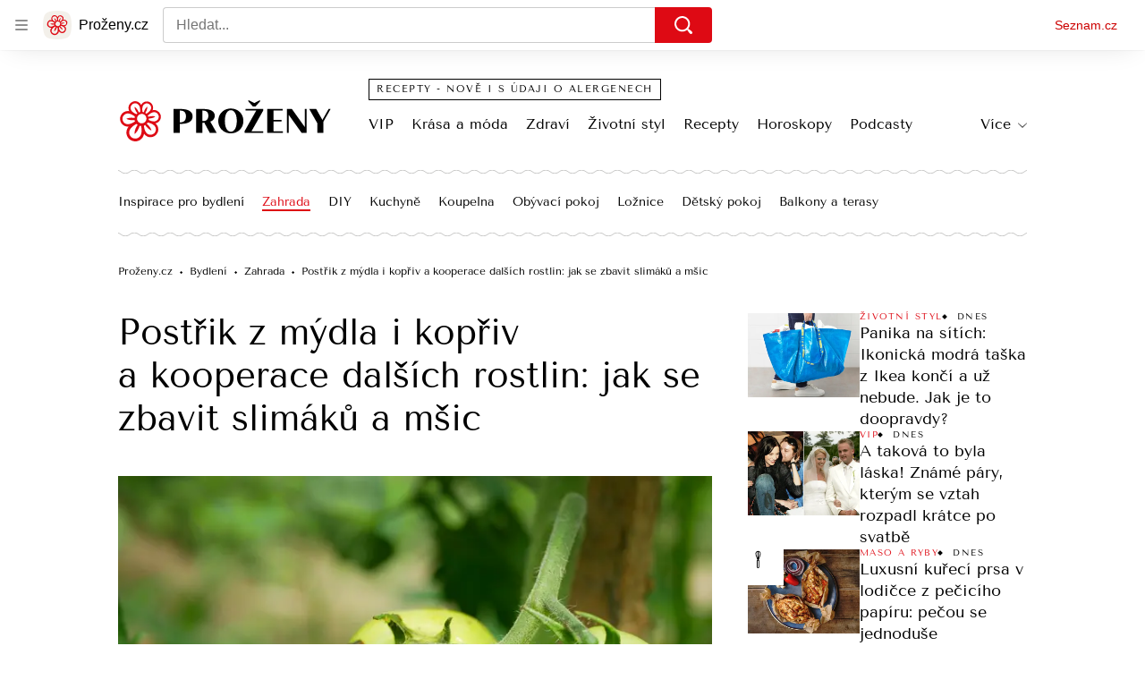

--- FILE ---
content_type: text/css
request_url: https://d50-a.sdn.cz/d_50/c_static_p7_A/nDJ4VEZEqCaOxZVRlFfwJkm/d2bc/static/css/app.d67c8677f51d1053.css
body_size: 23335
content:
body,html{font-family:Arial,sans-serif;line-height:1.5}article,aside,audio,body,canvas,caption,details,div,figure,footer,header,hgroup,html,iframe,img,mark,menu,nav,object,section,span,summary,table,tbody,td,tfoot,thead,tr,video{border:0;margin:0;padding:0}a,abbr,address,b,blockquote,cite,code,dd,del,dfn,dl,dt,em,fieldset,h1,h2,h3,h4,h5,h6,hr,i,ins,label,legend,li,ol,p,pre,q,samp,small,strong,sub,sup,ul{border:0;font-size:100%;margin:0;padding:0;vertical-align:baseline}article,aside,audio,canvas,figcaption,figure,figure img,footer,header,hgroup,nav,section,video{display:block}table{border-collapse:separate;border-spacing:0}table caption,table td,table th{text-align:left;vertical-align:middle}a img{border:0}:focus{outline:0}html{overflow-y:scroll}body{color:#000;font-family:var(--font-family-tenor);-webkit-font-smoothing:antialiased;-moz-osx-font-smoothing:grayscale;-webkit-text-size-adjust:none;-moz-text-size-adjust:none;text-size-adjust:none}body a{-webkit-text-decoration:none;text-decoration:none}body a:focus,body a:hover{-webkit-text-decoration:underline;text-decoration:underline}@media (min-width:2559px){body{-webkit-font-smoothing:subpixel-antialiased}}body sub{font-size:smaller;vertical-align:sub}body sup{font-size:smaller;vertical-align:super}body button{border:0;margin:0;padding:0}.a_a{background-color:rgba(204,0,0,.06);border-radius:16px;color:#c00;font-size:1rem;font-weight:700;line-height:1.4;padding:1rem;width:fit-content}.a_a:focus,.a_a:hover{background-color:rgba(204,0,0,.12)}.a_a:focus{box-shadow:0 0 0 1px #c00}.a_a[disabled]{color:rgba(204,0,0,.36);cursor:not-allowed}.a_b{left:-312.5rem;position:absolute;top:-312.5rem}.a_c{overflow:hidden;position:relative}.a_c img{bottom:auto;height:100%;left:50%;max-height:none;max-width:none;min-height:0;min-width:0;position:absolute;right:auto;top:50%;transform:translate(-50%,-50%);width:auto}@font-face{font-display:optional;font-family:Tenor Sans;font-style:normal;font-weight:400;src:url(https://d50-a.sdn.cz/d_50/c_static_QK_G/hbFBu/tenor-sans-regular.woff2) format("woff2"),url(https://d50-a.sdn.cz/d_50/c_static_QK_G/hbFBu/tenor-sans-regular.woff) format("woff"),url(https://d50-a.sdn.cz/d_50/c_static_QK_G/hbFBu/tenor-sans-regular.ttf) format("truetype")}@font-face{font-family:Martel;font-style:normal;font-weight:400;src:url(https://d50-a.sdn.cz/d_50/c_static_QN_J/WjHo/martel-regular.woff2) format("woff2"),url(https://d50-a.sdn.cz/d_50/c_static_QN_J/WjHo/martel-regular.woff) format("woff"),url(https://d50-a.sdn.cz/d_50/c_static_QN_J/WjHo/martel-regular.ttf) format("truetype")}@font-face{font-family:Martel;font-style:normal;font-weight:700;src:url(https://d50-a.sdn.cz/d_50/c_static_QN_J/WjHo/martel-700.woff2) format("woff2"),url(https://d50-a.sdn.cz/d_50/c_static_QN_J/WjHo/martel-700.woff) format("woff"),url(https://d50-a.sdn.cz/d_50/c_static_QN_J/WjHo/martel-700.ttf) format("truetype")}@font-face{font-display:block;font-family:Tenor Sans Block;font-style:normal;font-weight:400;src:url(https://d50-a.sdn.cz/d_50/c_static_QK_G/hbFBu/tenor-sans-regular.woff2) format("woff2"),url(https://d50-a.sdn.cz/d_50/c_static_QK_G/hbFBu/tenor-sans-regular.woff) format("woff"),url(https://d50-a.sdn.cz/d_50/c_static_QK_G/hbFBu/tenor-sans-regular.ttf) format("truetype")}.a_d.a_d{margin-left:0;margin-right:0;max-width:unset}.a_e{display:flex;font-size:.75rem;letter-spacing:1.5px;line-height:.875rem;text-transform:uppercase}.a_e .b_f:focus .b_g,.a_e .b_f:hover .b_g{-webkit-text-decoration:underline;text-decoration:underline}.a_h{position:relative}.a_i:before{background-image:url([data-uri]);background-position-x:center;content:"";display:block;height:4px;margin-bottom:28px;margin-top:28px}@keyframes resource-fade-in_opacity-scale{0%{opacity:0;transform:scale(.99)}to{opacity:1;transform:scale(1)}}@keyframes resource-fade-in_saturation{0%{filter:saturate(0)}50%{filter:saturate(20%)}to{filter:saturate(100%)}}.b_j{overflow:hidden;position:relative}.b_k{animation:resource-fade-in_opacity-scale .375s cubic-bezier(.15,.555,.695,.675)}.b_l{display:block;position:relative}.b_m{background-color:#f2f2f2}.b_n{border:none;bottom:0;display:block;left:0;margin:auto;max-height:100%;max-width:100%;min-height:100%;min-width:100%;padding:0;position:absolute;right:0;top:0}.b_o{font-size:1rem;height:6.2em;margin:0 auto;position:relative;text-align:center;transform:translateZ(0);width:6.2em}.b_p{animation:1.1s ease infinite;border-radius:50%;height:1em;left:calc(50% - .5em);position:absolute;top:calc(50% - .5em);width:1em}.b_q{animation-name:atmLoader-black}.b_r{animation-name:atmLoader-white}.b_s{height:auto}.b_s,.b_t{width:100%}.b_t{height:100%;inset:0;object-fit:cover;position:absolute}.b_u{color:transparent}@keyframes atmLoader-black{0%,to{box-shadow:0 -2.6em 0 0 #222,1.8em -1.8em 0 0 rgba(34,34,34,.2),2.5em 0 0 0 rgba(34,34,34,.2),1.75em 1.75em 0 0 rgba(34,34,34,.2),0 2.5em 0 0 rgba(34,34,34,.2),-1.8em 1.8em 0 0 rgba(34,34,34,.2),-2.6em 0 0 0 rgba(34,34,34,.5),-1.8em -1.8em 0 0 rgba(34,34,34,.7)}12.5%{box-shadow:0 -2.6em 0 0 rgba(34,34,34,.7),1.8em -1.8em 0 0 #222,2.5em 0 0 0 rgba(34,34,34,.2),1.75em 1.75em 0 0 rgba(34,34,34,.2),0 2.5em 0 0 rgba(34,34,34,.2),-1.8em 1.8em 0 0 rgba(34,34,34,.2),-2.6em 0 0 0 rgba(34,34,34,.2),-1.8em -1.8em 0 0 rgba(34,34,34,.5)}25%{box-shadow:0 -2.6em 0 0 rgba(34,34,34,.5),1.8em -1.8em 0 0 rgba(34,34,34,.7),2.5em 0 0 0 #222,1.75em 1.75em 0 0 rgba(34,34,34,.2),0 2.5em 0 0 rgba(34,34,34,.2),-1.8em 1.8em 0 0 rgba(34,34,34,.2),-2.6em 0 0 0 rgba(34,34,34,.2),-1.8em -1.8em 0 0 rgba(34,34,34,.2)}37.5%{box-shadow:0 -2.6em 0 0 rgba(34,34,34,.2),1.8em -1.8em 0 0 rgba(34,34,34,.5),2.5em 0 0 0 rgba(34,34,34,.7),1.75em 1.75em 0 0 #222,0 2.5em 0 0 rgba(34,34,34,.2),-1.8em 1.8em 0 0 rgba(34,34,34,.2),-2.6em 0 0 0 rgba(34,34,34,.2),-1.8em -1.8em 0 0 rgba(34,34,34,.2)}50%{box-shadow:0 -2.6em 0 0 rgba(34,34,34,.2),1.8em -1.8em 0 0 rgba(34,34,34,.2),2.5em 0 0 0 rgba(34,34,34,.5),1.75em 1.75em 0 0 rgba(34,34,34,.7),0 2.5em 0 0 #222,-1.8em 1.8em 0 0 rgba(34,34,34,.2),-2.6em 0 0 0 rgba(34,34,34,.2),-1.8em -1.8em 0 0 rgba(34,34,34,.2)}62.5%{box-shadow:0 -2.6em 0 0 rgba(34,34,34,.2),1.8em -1.8em 0 0 rgba(34,34,34,.2),2.5em 0 0 0 rgba(34,34,34,.2),1.75em 1.75em 0 0 rgba(34,34,34,.5),0 2.5em 0 0 rgba(34,34,34,.7),-1.8em 1.8em 0 0 #222,-2.6em 0 0 0 rgba(34,34,34,.2),-1.8em -1.8em 0 0 rgba(34,34,34,.2)}75%{box-shadow:0 -2.6em 0 0 rgba(34,34,34,.2),1.8em -1.8em 0 0 rgba(34,34,34,.2),2.5em 0 0 0 rgba(34,34,34,.2),1.75em 1.75em 0 0 rgba(34,34,34,.2),0 2.5em 0 0 rgba(34,34,34,.5),-1.8em 1.8em 0 0 rgba(34,34,34,.7),-2.6em 0 0 0 #222,-1.8em -1.8em 0 0 rgba(34,34,34,.2)}87.5%{box-shadow:0 -2.6em 0 0 rgba(34,34,34,.2),1.8em -1.8em 0 0 rgba(34,34,34,.2),2.5em 0 0 0 rgba(34,34,34,.2),1.75em 1.75em 0 0 rgba(34,34,34,.2),0 2.5em 0 0 rgba(34,34,34,.2),-1.8em 1.8em 0 0 rgba(34,34,34,.5),-2.6em 0 0 0 rgba(34,34,34,.7),-1.8em -1.8em 0 0 #222}}@keyframes atmLoader-white{0%,to{box-shadow:0 -2.6em 0 0 #f9f9f9,1.8em -1.8em 0 0 hsla(0,0%,98%,.2),2.5em 0 0 0 hsla(0,0%,98%,.2),1.75em 1.75em 0 0 hsla(0,0%,98%,.2),0 2.5em 0 0 hsla(0,0%,98%,.2),-1.8em 1.8em 0 0 hsla(0,0%,98%,.2),-2.6em 0 0 0 hsla(0,0%,98%,.5),-1.8em -1.8em 0 0 hsla(0,0%,98%,.7)}12.5%{box-shadow:0 -2.6em 0 0 hsla(0,0%,98%,.7),1.8em -1.8em 0 0 #f9f9f9,2.5em 0 0 0 hsla(0,0%,98%,.2),1.75em 1.75em 0 0 hsla(0,0%,98%,.2),0 2.5em 0 0 hsla(0,0%,98%,.2),-1.8em 1.8em 0 0 hsla(0,0%,98%,.2),-2.6em 0 0 0 hsla(0,0%,98%,.2),-1.8em -1.8em 0 0 hsla(0,0%,98%,.5)}25%{box-shadow:0 -2.6em 0 0 hsla(0,0%,98%,.5),1.8em -1.8em 0 0 hsla(0,0%,98%,.7),2.5em 0 0 0 #f9f9f9,1.75em 1.75em 0 0 hsla(0,0%,98%,.2),0 2.5em 0 0 hsla(0,0%,98%,.2),-1.8em 1.8em 0 0 hsla(0,0%,98%,.2),-2.6em 0 0 0 hsla(0,0%,98%,.2),-1.8em -1.8em 0 0 hsla(0,0%,98%,.2)}37.5%{box-shadow:0 -2.6em 0 0 hsla(0,0%,98%,.2),1.8em -1.8em 0 0 hsla(0,0%,98%,.5),2.5em 0 0 0 hsla(0,0%,98%,.7),1.75em 1.75em 0 0 #f9f9f9,0 2.5em 0 0 hsla(0,0%,98%,.2),-1.8em 1.8em 0 0 hsla(0,0%,98%,.2),-2.6em 0 0 0 hsla(0,0%,98%,.2),-1.8em -1.8em 0 0 hsla(0,0%,98%,.2)}50%{box-shadow:0 -2.6em 0 0 hsla(0,0%,98%,.2),1.8em -1.8em 0 0 hsla(0,0%,98%,.2),2.5em 0 0 0 hsla(0,0%,98%,.5),1.75em 1.75em 0 0 hsla(0,0%,98%,.7),0 2.5em 0 0 #f9f9f9,-1.8em 1.8em 0 0 hsla(0,0%,98%,.2),-2.6em 0 0 0 hsla(0,0%,98%,.2),-1.8em -1.8em 0 0 hsla(0,0%,98%,.2)}62.5%{box-shadow:0 -2.6em 0 0 hsla(0,0%,98%,.2),1.8em -1.8em 0 0 hsla(0,0%,98%,.2),2.5em 0 0 0 hsla(0,0%,98%,.2),1.75em 1.75em 0 0 hsla(0,0%,98%,.5),0 2.5em 0 0 hsla(0,0%,98%,.7),-1.8em 1.8em 0 0 #f9f9f9,-2.6em 0 0 0 hsla(0,0%,98%,.2),-1.8em -1.8em 0 0 hsla(0,0%,98%,.2)}75%{box-shadow:0 -2.6em 0 0 hsla(0,0%,98%,.2),1.8em -1.8em 0 0 hsla(0,0%,98%,.2),2.5em 0 0 0 hsla(0,0%,98%,.2),1.75em 1.75em 0 0 hsla(0,0%,98%,.2),0 2.5em 0 0 hsla(0,0%,98%,.5),-1.8em 1.8em 0 0 hsla(0,0%,98%,.7),-2.6em 0 0 0 #f9f9f9,-1.8em -1.8em 0 0 hsla(0,0%,98%,.2)}87.5%{box-shadow:0 -2.6em 0 0 hsla(0,0%,98%,.2),1.8em -1.8em 0 0 hsla(0,0%,98%,.2),2.5em 0 0 0 hsla(0,0%,98%,.2),1.75em 1.75em 0 0 hsla(0,0%,98%,.2),0 2.5em 0 0 hsla(0,0%,98%,.2),-1.8em 1.8em 0 0 hsla(0,0%,98%,.5),-2.6em 0 0 0 hsla(0,0%,98%,.7),-1.8em -1.8em 0 0 #f9f9f9}}.b_v{left:calc(50% - 3.1em);position:absolute;top:calc(50% - 3.1em)}.b_w{align-items:center;display:flex}.b_x{height:1rem;margin-right:.375rem;width:1rem}.b_y{font-weight:700}.b_z{font-style:italic}.b_A{vertical-align:sub}.b_A,.b_B{font-size:smaller}.b_B{vertical-align:super}.b_C{-webkit-text-decoration:underline;text-decoration:underline}.b_D{left:-312.5rem;position:absolute;top:-312.5rem}.b_E{overflow:visible}.b_E .b_F{stroke:#e0e0e0;stroke-width:2px}.b_G .b_H{fill:#909090}.b_G .b_I{fill:#f2f2f2}.b_J{align-items:center;display:inline-flex;flex-direction:row}.b_K{height:auto;width:1.25rem}.b_L{pointer-events:none}.b_M{align-items:center;border-radius:50%;display:inline-flex;font-family:Arial,Helvetica,sans-serif;font-size:.875rem;font-weight:700;height:1.25rem;justify-content:center;line-height:1.25rem;outline:none;vertical-align:middle;width:1.25rem}.b_M,.b_M.b_f:active,.b_M.b_f:focus,.b_M.b_f:hover{-webkit-text-decoration:none;text-decoration:none}.b_M.b_f:focus-visible{-webkit-text-decoration:underline;text-decoration:underline}.b_g{align-items:center;border-radius:3px;display:inline-flex;font-size:.75rem;letter-spacing:.5px;line-height:1rem;padding:3px .375rem}.b_u{display:block;object-fit:fill}.b_N{display:inline-flex}.b_O rect{fill:var(--color-unlocked,#4ba098)}.b_P rect{fill:var(--color-locked,#b39013)}.b_Q rect{fill:var(--color-unavailable,#372c2c)}.b_R{position:relative}.b_S{background-color:#fff;bottom:0;box-sizing:border-box;flex-flow:column;font-size:.875rem;font-weight:700;gap:.5rem;height:50%;left:0;margin:auto;padding:.5rem 2rem;position:absolute;right:0;top:0;width:90%}.b_S,.b_T{align-items:center;border-radius:4px;display:flex}.b_T{background-color:#c00;color:#fff;flex-shrink:0;font-size:.75rem;height:2.5rem;justify-content:center;transition:background-color .3s,box-shadow .3s;width:7.8125rem}.b_T:hover{background-color:#a70606;color:#fff;-webkit-text-decoration:none;text-decoration:none}.b_U{width:2.25rem}.b_V{display:flex;gap:1rem}@media (min-width:540px){.b_S{font-size:1.5rem;gap:1.75rem;line-height:2.375rem;padding:1.5rem}.b_S,.b_T{font-weight:700}.b_T{font-size:1rem;height:3rem;width:15rem}.b_U{width:3.4375rem}.b_V{display:flex;gap:1.75rem}}.b_W{position:relative}.b_X{box-sizing:border-box;padding:inherit}.b_Y{display:none}.b_Z{cursor:pointer;display:inline-block;height:1.75rem}.b_Z input[type=checkbox]{height:0;margin:0;opacity:0;width:0}.b_Z:focus:not(.c_-){outline:0}.b_aa .b_ab{cursor:not-allowed;opacity:.7}.b_ab{border:1px solid #707070;border-radius:22px;box-sizing:border-box;cursor:pointer;display:inline-block;height:1.75rem;margin:0;position:relative;width:3rem}.b_ab:before{border:1px solid #707070;border-radius:50%;content:"";height:16px;left:7px;position:absolute;top:50%;transform:translateY(-50%);transition:left .3s;width:16px}.b_ac:checked+.b_ab{border-color:#61894d}.b_ac:checked+.b_ab:before{background-color:#61894d;border-color:#61894d;left:calc(100% - 23px)}.b_ae{align-items:center;background-color:#f4f2e2;color:#372c2c;display:flex;font-size:.875rem;line-height:1.125rem;padding:.625rem;position:relative}@media (min-width:540px){.b_ae{margin-left:.5rem}}.b_ae:before{border-bottom:8px solid #f4f2e2;border-left:8px solid transparent;border-right:8px solid transparent;content:"";height:0;left:30px;position:absolute;top:-8px;width:0}@media (min-width:540px){.b_ae:before{border:8px solid transparent;border-left:none;border-right-color:#f4f2e2;left:-8px;top:auto}}.b_af{fill:#372c2c;flex-shrink:0;height:.875rem;margin-right:.5625rem;width:.875rem}.b_ah{color:grey;display:flex;font-size:.75rem;gap:.625rem;line-height:1.25rem}.b_ai,.b_aj{background:none;color:grey;cursor:pointer;height:1.1875rem}.b_ak{text-transform:uppercase}.b_al{font-family:Arial,sans-serif}.b_am{align-items:center;display:inline-flex;flex-direction:row}.b_an{height:auto;width:1.25rem}.b_ao{background:#000}.b_ap{display:flex;flex-direction:column;height:100%;justify-content:center;margin:0 1rem}@media (min-width:540px){.b_ap{margin:0 2.5rem}}.b_aq{height:2.5rem;margin-bottom:1rem;width:2.625rem}@media (min-width:540px){.b_aq{height:3.75rem;margin-bottom:1.5rem;width:4.0625rem}}.b_ar{color:#fff;font-size:.875rem;font-weight:700;line-height:1.7}@media (min-width:540px){.b_ar{font-size:1.25rem;line-height:1.5}}.b_as .b_u img{height:auto;left:50%;max-height:100%;max-width:100%;position:absolute;top:50%;transform:translate(-50%,-50%);width:auto}@supports (object-fit:contain){.b_as .b_u img{bottom:0;height:100%;left:0;max-height:none;max-width:none;object-fit:contain;right:0;top:0;transform:none;width:100%}.b_at .b_u img{object-fit:fill}}.b_au{font-size:.875rem;line-height:1.5rem}.b_av{padding:1.5rem;text-align:center}.b_aw{margin-bottom:1rem}.b_ax{cursor:pointer}.b_ay{background-color:#fff;color:#000;overflow:auto;text-align:left}.b_ay,.b_az{width:100%}.b_aA:not(.d_aB){font-size:.25rem;padding-top:1rem}.b_aA:not(.d_aB) .b_p{animation-delay:2s}.b_aC,.b_aE,.b_aE>*{padding:inherit}.b_aF{height:1.5rem;left:1.75rem;position:absolute;top:1.75rem;width:1.5rem}.b_aG .b_aH{border:1px solid #fff;border-radius:50%}.b_aI{cursor:not-allowed}.b_aI>.b_aJ{pointer-events:none}.b_aJ.b_f{align-items:center;background-color:rgba(204,0,0,.06);border-radius:16px;color:#c00;display:flex;font-size:.875rem;font-weight:700;justify-content:center;line-height:1.4;overflow:hidden;padding:1.125rem 1rem;position:relative;-webkit-text-decoration:none;text-decoration:none}@media (min-width:540px){.b_aJ.b_f{font-size:1rem;padding:1.0625rem 1rem}}.b_aJ.b_f:focus,.b_aJ.b_f:hover{-webkit-text-decoration:none;text-decoration:none}.b_aJ.b_f:hover{background-color:rgba(204,0,0,.12);color:#c00;transition:background-color .3s ease-out}.b_aJ.b_f:active{background-color:rgba(204,0,0,.18);color:rgba(204,0,0,.36)}.b_aJ.b_f:focus,.b_aJ.b_f:focus-visible,.b_aJ.b_f:focus-within{background-color:rgba(204,0,0,.12);color:#c00;outline:1px solid #c00;outline-offset:0}.b_aK{background-color:#fff;border:1px solid #e0e0e0;border-radius:24px;box-shadow:0 0 1px 0 rgba(0,0,0,.35),0 1px .5rem 0 rgba(0,0,0,.1),0 2px .5rem 0 rgba(0,0,0,.05);font-family:Arial,sans-serif;padding:1.5rem 2rem 2.5rem;position:relative;z-index:1}@media (min-width:540px){.b_aK{border-radius:40px;padding:3.5rem 2.75rem}}.b_aM{align-items:center;background:#c00;box-sizing:border-box;display:inline-flex;justify-content:center;margin-top:1.5625rem;padding:1.375rem 2.125rem;position:relative;width:100%}@media (min-width:375px){.b_aM{margin-top:.25rem}}@media (min-width:576px){.b_aM{width:auto}}.b_aM:hover{-webkit-text-decoration:none;text-decoration:none}.b_aM:before{border-bottom:8px solid #c00;border-left:8px solid transparent;border-right:8px solid transparent;height:0;right:25px;top:-8px;width:0}@media (min-width:375px){.b_aM:before{left:144px;right:auto}}@media (min-width:576px){.b_aM:before{left:auto}}.b_aN{fill:#fff;height:.875rem;margin-right:1.0625rem;width:.875rem}.b_aO{color:#fff;font-family:Arial,sans-serif;font-size:.9375rem;font-weight:700;line-height:1.125rem}.b_aP{align-items:center;display:inline-flex;gap:.375rem}.b_aQ{height:1.25rem;width:auto}.b_aR{align-items:center;background-color:#faf1d1;color:#372c2c;display:flex;font-size:.75rem;font-weight:700;line-height:1rem;padding:1rem}@media (min-width:540px){.b_aR{padding:.5rem}}.b_aS{fill:#372c2c;flex-shrink:0;height:.875rem;margin-right:.5625rem;width:.875rem}.b_aR .b_f{color:inherit;-webkit-text-decoration:underline;text-decoration:underline}.b_aR .b_f:hover{-webkit-text-decoration:none;text-decoration:none}.b_aR .b_f:focus{border:1px solid}.b_aT{position:relative}.b_aT span{left:-624.9375rem;position:absolute}.b_aU{display:block}.b_aV{height:2rem;margin:.5rem 0}.b_aW{height:1.5rem;margin:.375rem 0}.b_aW+.b_aW{margin-top:.5rem}.b_aX{height:1rem;margin:.25rem 0}.b_aX+.b_aX{margin-top:.375rem}.b_aY{width:100%}.b_aZ{width:80%}.b_a-{width:60%}.b_a0{width:40%}.b_a1{width:15%}.b_a2{border-radius:10px}.b_a3{border-radius:50%}.b_a4{display:inline-block}.b_a5{--background-color:transparent;--primary-color:#c00;--count-color:#c00;--hover-color:#a00;--active-color:#a00;display:flex}.b_a6{align-items:center;color:#c00;display:inline-flex;font-family:Arial,sans-serif;font-size:.875rem;line-height:1.375rem}.b_a7{fill:#c00;height:.875rem;margin-right:.3125rem;width:.875rem}.b_a8{margin-left:.3125rem}.b_a6:hover{color:#a00000}.b_a6:hover .b_a7{fill:#a00000}.b_a9{line-height:1;min-height:16px;min-width:155px}.b_a9 seznam-sledovani{height:.8625rem;min-height:auto}.b_a9 .b_aU{background-color:#800040}.b_ba>*{width:100%}.b_bb{border:1px solid #de0a14;display:block;padding:1.125rem 0;text-align:center}.b_bb.b_f{color:#de0a14}.b_bb.b_f:focus,.b_bb.b_f:hover{-webkit-text-decoration:none;text-decoration:none}.b_bb.b_f:hover{color:#92070d}.b_bb.b_f:focus-visible{background-color:rgba(222,10,20,.1);border:3px solid #de0a14;color:#000;padding:1rem 0}.b_bb.b_f:active{border:2px solid #000;color:#000;padding:1.0625rem 0}.b_J .b_L{color:#de0a14}.b_bc,.b_bd,.b_be,.b_bf,.b_bg{font-weight:400}.b_bc{font-size:1.5rem;line-height:1.875rem}@media (min-width:540px){.b_bc{font-size:1.875rem;line-height:2.25rem}}@media (min-width:768px){.b_bc{font-size:2.5rem;line-height:3rem}}.b_bd{font-size:1.5rem;line-height:1.875rem}@media (min-width:1100px){.b_bd{font-size:1.875rem;line-height:2.25rem}}.b_be{font-size:1.25rem;line-height:1.625rem}@media (min-width:1100px){.b_be{font-size:1.5rem;line-height:1.875rem}}.b_bf{font-size:1.125rem;line-height:1.5rem}@media (min-width:1100px){.b_bf{font-size:1.25rem;line-height:1.625rem}}.b_bg{font-size:1rem}.b_g{background-color:#f3f0ea;letter-spacing:0;text-transform:none}.b_f,.b_g{color:#000}.b_f{cursor:pointer;-webkit-text-decoration:none;text-decoration:none}.b_f:focus,.b_f:hover{-webkit-text-decoration:underline;text-decoration:underline}.b_bh{position:relative}.b_bi,.b_bj{bottom:0;display:block;font-size:.625rem;letter-spacing:1.5px;line-height:.75rem;position:absolute}@media (min-width:1100px){.b_bi,.b_bj{font-size:.75rem;line-height:.875rem}}.b_bk{background:#de0a14;display:inline-block;font-size:1rem;line-height:3rem;padding:0;text-transform:none;vertical-align:middle;width:75%}.b_bl{cursor:pointer}.b_bm{color:#000;font-size:1rem;line-height:1.75rem;margin:0}.b_ae{background-color:#f3f0ea;color:#000}.b_ae:before{border-bottom-color:#f3f0ea}@media (min-width:540px){.b_ae:before{border-bottom-color:transparent;border-right-color:#f3f0ea}}.b_ag{-webkit-text-decoration:underline;text-decoration:underline}.b_ah,.b_ai,.b_aj,.b_am .b_L{color:#de0a14}.b_av{background:#f3f0ea;letter-spacing:0}.b_aw{font-size:1.25rem;line-height:1.625rem}.b_ax{background-color:inherit;border:1px solid #de0a14;color:#de0a14;font-size:1rem;line-height:1.5rem;padding:.75rem 1rem}.b_ax:hover{color:#92070d}@media (min-width:540px){.b_ax{padding:1rem 1.25rem}}.b_aL{width:100%}.b_aM{background:#fff;border:1px solid #de0a14}.b_aM:before{background:#fff;border-bottom:none;border-left:inherit;border-right:none;border-top:inherit;content:"";height:10px;position:absolute;top:-6px;transform:rotate(45deg);width:10px}.b_aM.b_f:hover{-webkit-text-decoration:none;text-decoration:none}.b_aN{fill:#de0a14}.b_aO{color:#de0a14;font-family:Martel,Georgia,Calisto MT,serif}.b_aR{background-color:#f3f0ea;font-size:.875rem;font-style:normal;font-weight:400}@media (min-width:540px){.b_aR{padding-top:.75rem}}.b_bn{background-color:#d0d0d0}.b_bo{background-color:#f3f0ea}.b_bp{background-color:#f9f7f4}.b_bq{background-color:#d0d0d0}.b_br{background-color:#f3f0ea}.b_bs{background-color:#f9f7f4}.b_bt:focus,.b_bt:hover{opacity:.7}.b_a4{vertical-align:middle;width:1.25rem}.b_bu{display:none}.b_a6{color:#de0a14}.b_a7{fill:#de0a14}.b_a6:hover{color:#92070d;-webkit-text-decoration:none;text-decoration:none}.b_a6:hover .b_a7{fill:#92070d}.b_a5{--primary-color:#de0a14;--count-color:#de0a14;--hover-color:#92070d;--active-color:#92070d}.b_bv{cursor:default;display:flex;gap:.375rem;pointer-events:none}.b_bv,.b_bw{align-items:center}.b_bw{background-color:#fff;border-radius:50%;display:inline-flex;height:1.125rem;justify-content:center;pointer-events:auto;text-align:center;width:1.125rem}.b_bx{line-height:.9375rem}.b_bx,.b_by{font-size:.875rem}.b_by{line-height:1rem;pointer-events:auto}.b_bz{background-color:#de0a14;color:#fff}.b_bv .b_f:focus,.b_bv .b_f:hover{color:#de0a14}.b_bA{background-color:#fff;position:relative;width:100%;z-index:0}@media (min-width:540px){.b_bB:hover{border:1px solid #de0a14}}.b_bB{background-color:transparent;border:1px solid #707070;border-radius:0;font-size:1rem;line-height:1.5rem;max-height:48px;padding:.6875rem 3.1875rem .6875rem 1rem;width:100%}.b_bB::-webkit-inner-spin-button,.b_bB::-webkit-outer-spin-button{appearance:none;margin:0}.b_bB[type=number]{appearance:textfield}@media (min-width:540px){.b_bB{max-height:60px;padding:1.0625rem 3.6875rem 1.0625rem 1.5rem}}.b_bB:focus{border:3px solid #de0a14;padding:.6875rem 3.1875rem .6875rem .875rem}@media (min-width:540px){.b_bB:focus{padding:1.0625rem 3.6875rem 1.0625rem 1.375rem}}.b_bB:disabled{background-color:#f0f0f0;border:1px solid #d0d0d0;color:#707070}.b_bC{align-items:center;display:flex;height:100%;position:absolute;right:.75rem;top:0;z-index:-1}.b_bD{color:#707070;margin-left:.75rem}.b_bE{border:1px solid #61894d}.b_bF{border:1px solid #de0a14}.b_bG,.b_bG:focus{border:1px solid #92070d}.b_bH{align-items:center;display:flex;flex:1 1;flex-direction:column}.b_bI{fill:#000;height:1.375rem;margin-bottom:.8125rem;width:1.375rem}.b_bJ{text-align:center}@media (max-width:539px){.b_bJ{display:flex;flex:1 1;flex-direction:column;justify-content:space-between}.b_bJ .b_bK:first-child{display:block;margin-bottom:0}}.b_bK{font-size:1.5rem;line-height:1.875rem}@media (min-width:768px){.b_bK{font-size:1.875rem;line-height:2.25rem}}.b_bL{font-size:.75rem;letter-spacing:1.5px;line-height:1.375rem;margin-top:1rem;text-transform:uppercase}@media (min-width:768px){.b_bL{margin-top:1.5rem}}.b_bM{line-height:1.75rem;list-style:none}.b_bN{align-items:center;display:flex;flex-wrap:wrap;gap:.3125rem}.b_bO{border-radius:50%}.b_bP{bottom:-1rem;color:#de0a14;font-size:.75rem;left:.625rem;line-height:.875rem;position:absolute;white-space:nowrap}.b_bQ{margin-bottom:1.25rem}@media (min-width:540px){.b_bQ{align-items:center;display:flex;justify-content:space-between}}.b_bR{margin-bottom:.5rem;width:11rem}@media (min-width:540px){.b_bR{margin-bottom:0}}.b_bS{color:#707070;position:absolute;right:.75rem}.b_bT{align-items:center;display:flex;position:relative;width:100%}@media (min-width:540px){.b_bT{max-width:344px}}@media (min-width:850px){.b_bU{width:45%}}.b_bV{margin-bottom:1.25rem}.b_bW{margin-top:1.25rem}.b_bU .b_o{font-size:.3125rem;height:3.875rem;width:3.875rem}.b_bX:hover .e_bY{border:1px solid #de0a14}.b_bZ{appearance:none;background:#fff 50% no-repeat;border:1px solid #707070;border-radius:50%;color:#707070;cursor:pointer;display:grid;font:inherit;height:1.5rem;margin:0 1rem 0 0;place-content:center;transform:translateY(-1.2px);width:1.5rem}.b_bZ:disabled{border:1px solid #d0d0d0;color:#707070}.b_bZ:hover{border:1px solid #de0a14}.b_bZ:focus{border:3px solid #de0a14}.b_bZ:before{background-color:#000;border-radius:50%;box-shadow:inset 16px 16px var(--form-control-color);content:"";height:8px;transform:scale(0);transition:transform .12s ease-in-out;width:8px}.b_bZ:checked:before{transform:scale(1)}.b_b-{cursor:pointer}.b_b0{border:1px solid #61894d}.b_b1{border:1px solid #de0a14}.b_b2 .b_b3{bottom:-1rem;color:#de0a14;font-size:.75rem;left:.625rem;line-height:.875rem;position:absolute;white-space:nowrap}.b_b4{background-color:#fff;height:100%;position:relative;width:100%}.b_b5{border:1px solid #707070;border-radius:0;padding-left:1rem}@media (min-width:540px){.b_b5{padding-left:1.5rem}.b_b5:hover{border:1px solid #de0a14}}.b_b5:focus{border:3px solid #de0a14;padding-left:.875rem}@media (min-width:540px){.b_b5:focus{padding-left:1.375rem}}.b_b5:disabled{background-color:#f0f0f0;border:1px solid #d0d0d0;color:#707070}.b_b6{border:1px solid #61894d}.b_b7{border:1px solid #de0a14}.b_b8{border:1px solid #92070d}.b_b9{appearance:none;background-color:transparent;color:#000;font-size:1rem;height:3rem;line-height:1.5rem;width:100%}.b_ca{color:#707070}.b_cb{align-items:center;display:flex;height:100%;position:absolute;right:0;top:0}.b_cc{margin-right:.75rem;opacity:.3;transition:.2s ease}.b_cd{transform:rotate(180deg)}.b_ce{cursor:pointer;padding:2px 0}.b_ce[disabled]{display:none}.b_ce:hover,.b_cf{background-color:#eee}.b_cg{background-color:transparent;border-radius:0;color:#000;font-size:1rem;height:3rem;line-height:1.5rem;width:100%}.b_cg::-webkit-inner-spin-button,.b_cg::-webkit-outer-spin-button{appearance:none;margin:0}.b_cg::-webkit-calendar-picker-indicator{display:none}.b_cg[type=number]{appearance:textfield}@media (min-width:540px){.b_cg{height:3.75rem}}.b_ch{background-color:#fff;border-bottom:18px solid #fff;border-top:18px solid #fff;box-shadow:0 .25rem .3125rem rgba(0,0,0,.12);display:none;left:0;max-height:372px;overflow-x:hidden;overflow-y:auto;padding:0 1.5rem;position:absolute;top:2.8125rem;width:inherit;z-index:1;-ms-overflow-style:none;scrollbar-width:none}.b_ch::-webkit-scrollbar{display:none}@media (min-width:540px){.b_ch{top:3.5625rem}}.b_ci{display:inline-block}.b_cj{align-items:center;display:flex;height:100%;position:absolute;right:2.625rem;top:0}.b_b4 .b_ck{bottom:-1rem;color:#de0a14;font-size:.75rem;left:.625rem;line-height:.875rem;position:absolute;white-space:nowrap}.b_cl{align-items:center;column-gap:.75rem;flex-flow:row wrap}.b_cm{color:#de0a14}.b_cn{position:relative}.b_cn:before{background:#000;content:" ";height:4px;position:absolute;top:calc(50% - 2px);transform:rotate(45deg);width:4px}.b_cn time{margin-left:1rem}.b_co{display:inline-block;position:relative}.b_cp{max-width:170px;min-width:120px;opacity:0;position:absolute;visibility:hidden;width:max-content;word-break:break-all;z-index:999}.b_cq{background:#fff;box-shadow:0 2px .5rem rgba(0,0,0,.05),0 1px .5rem rgba(0,0,0,.1),0 0 1px rgba(0,0,0,.35);color:#000;font-size:.875rem;line-height:1rem;padding:.5rem}.b_cr{opacity:1;visibility:visible}.b_cs path,.b_ct{fill:currentcolor}.b_cu{fill:#fff}.e_cv{height:100%;transform-origin:0 0}.e_cv,.e_cw{margin:auto}.e_cx .b_bm{font-size:.75rem;line-height:.75rem;padding-bottom:.25rem;padding-top:0;text-align:right}.e_cy{display:flex;margin:1rem 0}.e_cz{flex:none;height:1.25rem;width:1.25rem}.e_cA{font-size:.875rem;line-height:1.25rem;margin-left:1rem}.e_cB .b_u{background-color:#fff}.e_cB .b_n{min-width:unset}.e_cC,.e_cD{position:relative}.e_cD{display:block}.e_cE{color:#707070;font-size:.75rem;line-height:.875rem;padding-top:.25rem;text-align:right;text-transform:lowercase}.e_cF{background-color:#fff;bottom:0;position:absolute;right:0}.e_cG{border:1px solid #de0a14;color:#de0a14;font-size:1rem;line-height:1.5rem;margin:1.5rem 2rem;padding:.5rem 0;text-align:center;width:5.125rem}.e_cH+.e_cI{margin-left:.5rem}.e_cI:before{content:"("}.e_cI:after{content:")"}.e_cJ{position:relative}.e_cK{background-color:#fff;border:2px solid grey;bottom:100%;box-sizing:border-box;color:#c00;display:block;left:-624.9375rem;padding:.625rem;position:absolute}.e_cK:focus-within{left:0;right:0}.e_cL{bottom:auto;top:100%}.e_cM .b_cN{max-width:100%;min-width:100%}.e_cO{visibility:hidden}.e_cP{margin-left:.5rem}.e_cP:before{content:"("}.e_cP:after{content:")"}.e_cQ .b_bl:after{background-color:#000000b3;content:"";inset:0;position:absolute}.e_cR .e_cS{align-items:center;display:flex;font-family:Arial,sans-serif;inset:0;justify-content:center;margin-left:1.5rem;margin-right:1.5rem;position:absolute;text-align:center}.e_cR .e_cT{color:#fff;font-size:.875rem;font-weight:700}@media (min-width:540px){.e_cR .e_cT{font-size:2rem}}.e_cR .e_cU,.e_cR .e_cV{color:#d0d0d0}.e_cR .e_cW,.e_cR .e_cX{color:#fff}.e_cR .e_cX{font-size:.875rem}@media (min-width:540px){.e_cR .e_cX{font-size:2rem}}.e_cR .e_cV{font-size:.875rem}@media (min-width:540px){.e_cR .e_cV{font-size:1rem}}.e_cR .e_cU{margin-top:.75rem}.e_cR .e_cW.b_f{-webkit-text-decoration:underline;text-decoration:underline}.e_cR .e_cW.b_f:focus,.e_cR .e_cW.b_f:hover{color:#fff;-webkit-text-decoration:none;text-decoration:none}.e_cR .e_cS .b_cY{margin-top:.75rem}@media (min-width:540px){.e_cR .e_cS .b_cY{display:inline-block}}.e_cR .e_cS .b_aJ{background-color:#cc0000a3;color:#fff;font-size:.875rem;padding:1.125rem 1rem}@media (min-width:540px){.e_cR .e_cS .b_aJ{padding:1.125rem 2.5rem}}.e_cR .e_cS .b_aJ:hover{background-color:#c00;transition:background-color .3s ease-out}.e_cR .e_cS .b_aJ:active{background-color:#cc00005c}.e_cR .e_cS .b_aJ:focus,.e_cR .e_cS .b_aJ:focus-visible,.e_cR .e_cS .b_aJ:focus-within{background-color:#c00;outline:1px solid #fff;outline-offset:0}.e_cZ{margin-bottom:.375rem}.e_c-{display:flex;justify-content:space-between}.e_c0{width:32.16%}.e_c1{position:relative}.e_c2,.e_c3,.e_c4{height:100%;left:0;position:absolute;top:0;width:100%}.e_c3{background-color:rgba(0,0,0,.9);opacity:.5}.e_c3:hover{opacity:.75}.e_c4{align-items:center;display:flex;justify-content:center;pointer-events:none}.e_c5{color:#fff;font-size:1rem}@media (min-width:540px){.e_c5{font-size:2rem}}.e_c6{height:.9375rem;margin-left:.375rem;width:1.1875rem}@media (min-width:540px){.e_c6{height:1.375rem;margin-left:.5rem;width:1.8125rem}}.e_c7{display:inline-block;height:100%;width:100%}.e_c8{cursor:pointer}.e_c9 .e_c8,.e_c9 .e_da{margin-bottom:1.5rem}.e_db .e_c8:last-child{margin-bottom:2px}.e_cZ .e_cR{margin-bottom:0}.e_cZ .e_dc{padding:0}.e_dd{background-color:#f3f0ea;padding:1rem}.e_de{display:flex}.e_df{color:#de0a14;fill:currentcolor;flex-shrink:0;height:1.5625rem;width:1.5rem}.e_dg{margin-left:1.25rem}.e_dh .b_dh{padding-left:1.5rem}.e_dh .b_di{padding-left:.5rem}.e_dh .b_dj,.e_dh .b_dj>.b_dj>.b_dj>.b_dj{list-style-type:decimal}.e_dh .b_dj>.b_dj{list-style-type:lower-alpha}.e_dh .b_dj>.b_dj>.b_dj{list-style-type:lower-roman}.e_dk{box-sizing:border-box;cursor:default;min-height:162px;position:relative;-webkit-user-select:none;user-select:none}.e_dl{background:linear-gradient(180deg,#787878,#000);height:100%;left:0;top:0;width:100%;z-index:1}.e_dl,.e_dm{position:absolute}.e_dm{align-items:center;background:#fff;border:1px solid #e0e0e0;border-radius:12px;box-shadow:0 2px .5rem 0 rgba(0,0,0,.05),0 1px .5rem 0 rgba(0,0,0,.1),0 0 1px 0 rgba(0,0,0,.35);box-sizing:border-box;display:flex;flex-direction:column;left:1rem;padding:.875rem 1rem 1rem;top:.875rem;width:calc(100% - 2rem);z-index:2}.e_dn{color:#000;font-family:Arial,sans-serif;font-size:1rem;letter-spacing:-.16px}.e_dn,.e_do{font-style:normal;font-weight:700;line-height:140%;text-align:center}.e_do{align-items:center;background:rgba(204,0,0,.06);border-radius:12px;box-sizing:border-box;color:#c00;display:flex;font-size:.875rem;justify-content:center;margin-top:.75rem;max-width:248px;padding:.875rem 1rem;width:100%}@media (min-width:540px){.e_dk{min-height:172px}.e_dm{left:1.5rem;top:1.5rem;width:calc(100% - 3rem)}}.e_dp iframe{display:block}.e_dq{background-color:#fff;border:1px solid rgba(11,10,66,.1);border-radius:24px;box-sizing:border-box;height:12.625rem;padding:1rem 1rem .5rem}.e_dr{display:flex}.e_ds{border:1px solid transparent;height:4rem;margin-right:1rem;width:4rem}.e_dt{height:2.5rem;margin:.375rem auto;width:2.5rem}.e_du:hover{cursor:pointer}.e_du:hover .e_dv{-webkit-text-decoration:underline;text-decoration:underline}.e_dw{align-items:center;display:flex;flex-direction:row;flex-wrap:nowrap}.e_dx{text-align:right;width:4.5rem}.e_dy{align-items:center;display:flex;margin-bottom:1rem;padding:.5rem;white-space:pre-wrap}@media (min-width:540px){.e_dy{width:fit-content}}.e_dz{-webkit-text-decoration:underline;text-decoration:underline}.e_dA{height:1rem;padding-right:.5rem;width:1rem}.e_dB{flex:1 1 auto}.e_dC{display:flex;flex-direction:row;justify-content:flex-start;position:relative}.e_dC,.e_dD{height:100%}.e_dE{width:100%}.e_dF{width:30%}.e_dG{width:10%}.e_dH{width:5%}.e_dI{width:1%}.e_dJ{width:.3%}.e_dK{width:.1%}.e_dL .e_du:hover{cursor:default}.e_dL .e_du:hover .e_dv{-webkit-text-decoration:none;text-decoration:none}.e_dM{margin:1.5rem 0}.e_dN{margin-bottom:1rem;width:100%}.e_dO{display:flex;justify-content:center}@media (min-width:540px){.e_dO{justify-content:flex-start}}.e_dP{appearance:none;cursor:pointer}.e_dP:disabled{cursor:not-allowed}.e_dQ{padding:2.5rem 1.125rem;text-align:center}.e_dR{margin:0 0 2.5rem}.e_dS{white-space:pre-line}.e_dT{margin-top:1.25rem}.e_dU{align-items:center;appearance:none;display:flex;flex-direction:column;justify-content:stretch;margin-top:2.5rem}@media (min-width:540px){.e_dU{flex-direction:row;justify-content:center}}.e_dU .b_L{height:1.25rem;margin-right:.625rem;width:1.25rem}.e_dU .b_f{align-items:center;box-sizing:border-box;cursor:pointer;display:inline-flex;justify-content:center;width:100%}.e_dU .b_f:first-child{margin:0 0 1rem}@media (min-width:540px){.e_dU .b_f{text-align:center;width:auto}.e_dU .b_f:first-child{margin:0 2.625rem 0 0}}.e_dV .e_dT .b_bl,.e_dV .e_dW .e_dX,.e_dV .e_dY .b_bl{cursor:default}.e_dZ{border:1px solid #d0d0d0;margin-bottom:.25rem}.e_d-{flex-direction:row;gap:.75rem;justify-content:flex-start;padding:.75rem}.e_d-,.e_dX{align-items:stretch;display:flex}.e_dX{background-color:transparent;cursor:pointer;flex:1 1;flex-direction:column;font-size:1rem;gap:.5rem}@media (min-width:540px){.e_dX{flex-direction:row;gap:.75rem}}.e_d0{align-items:center;display:inline-flex}.e_d0>input{height:0;left:-624.9375rem;position:absolute;width:0}.e_d0 .b_d1{height:1rem;width:1rem}.e_d0 .b_d2{display:none;fill:#d0d0d0}.e_d0 .b_d3{stroke:#d0d0d0}.e_d4{display:flex;flex-direction:column;width:100%}@media (min-width:540px){.e_d4{align-items:stretch;justify-content:center}}.e_d5{border-top:1px solid #d0d0d0;margin-top:.5rem;padding-top:.5rem}@media (min-width:540px){.e_d5{margin-top:.75rem;padding-top:.75rem}}.e_d6:not(.d_aB){margin:0;max-height:100vh;width:100%}@media (min-width:540px){.e_d6:not(.d_aB){min-width:200px;width:35%}}.e_d7{align-items:center;color:#de0a14;display:flex;height:1.5rem;justify-content:center;width:1.5rem}.e_d7 .b_L{width:.875rem}.e_d7 .b_d8{color:#61894d;width:1rem}.e_d9{background:#f9f9f9;border:1px solid #707070}.e_d9 .b_d2{display:block;fill:#707070}.e_d9 .b_d3{stroke:#707070}.e_ea{border:1px solid #61894d}.e_eb{border:1px solid #de0a14}.e_ec{--mol-show-all-button-fade-color:#fff;align-items:center;display:flex;flex-direction:column;position:relative}.e_ed{cursor:pointer}.e_ec:before{background:linear-gradient(to bottom,hsla(0,0%,100%,0),var(--mol-show-all-button-fade-color));bottom:100%;content:"";left:0;position:absolute;right:0;top:-148px}.e_ee{height:100%}div[overflow]{background-color:#eee;padding-left:.3125rem}.e_ef{overflow-x:auto}.e_eg{width:100%}.e_ei{-webkit-text-decoration:underline;text-decoration:underline}.e_ej{font-style:italic}.e_ek{text-align:left}.e_el{text-align:center}.e_em{text-align:right}.e_en{background:transparent;border:none;color:inherit;cursor:pointer;font-size:inherit;font-weight:inherit;line-height:inherit;padding:0;text-decoration:inherit;white-space:nowrap}.e_eo{color:#b4b4b4}.e_ep{color:#c00;position:relative;width:100%}.e_ep:before{border:5px solid transparent;box-sizing:border-box;content:"";height:100%;left:0;position:absolute;top:0;width:100%;z-index:1}.e_eq:before,.e_eq:focus:before{border-color:currentColor}.e_er{align-items:center;background:rgba(0,0,0,.72);bottom:.4375rem;box-sizing:border-box;display:flex;height:1.5rem;justify-content:center;left:.4375rem;min-width:50px;padding:0 .375rem;position:absolute}.e_es,.e_et{font-size:.75rem;font-weight:500;line-height:1.125rem;text-align:left;white-space:normal}.e_es{color:#2e2e2e;margin-top:.75rem}.e_es:focus,.e_es:hover{-webkit-text-decoration:underline;text-decoration:underline}.e_et{color:#6f7271;margin-top:.25rem}.e_eu{display:none}.e_ev{display:flex;flex:0 0 auto;flex-direction:column;width:11.75rem}.e_ev:not(.e_ew):not(:active):focus .e_ex:before{border-color:#000}.e_ey{position:relative}.e_ey,.e_ez{margin-top:1rem}.e_ez{display:flex;gap:.75rem;overflow-x:scroll;padding-bottom:.375rem}.e_eA{color:#fff;font-size:.75rem;padding-left:.75rem;position:relative}.e_eA:before{border-bottom:6px solid transparent;border-left:8px solid;border-top:6px solid transparent;content:"";height:0;left:0;margin-right:4px;position:absolute;top:calc(50% - 6px);width:0}.e_eB{display:flex;justify-content:space-between;margin-bottom:1.5rem}@media (min-width:540px){.e_eC{height:1rem;width:1rem}.e_eu{align-items:center;animation-duration:.2s;animation-fill-mode:forwards;animation-iteration-count:1;animation-name:scroll-fade-in;animation-play-state:running;animation-timing-function:ease-in-out;background:#f9fcfc;border-radius:50%;color:#c00;display:flex;height:2.25rem;justify-content:center;position:absolute;top:2.5rem;width:2.25rem;z-index:2}@keyframes scroll-fade-in{0%{opacity:0;visibility:hidden}2%{opacity:0;visibility:visible}to{opacity:1;visibility:visible}}@keyframes scroll-fade-out{0%{opacity:1;visibility:visible}99%{opacity:0;visibility:visible}to{opacity:0;visibility:hidden}}.e_eu:first-child{left:0}.e_eu:last-child{right:0}.e_eu:disabled{animation-name:scroll-fade-out}.e_eD{transform:rotate(180deg)}.e_ev{width:13.3125rem}.e_ez{overflow-x:hidden;padding-bottom:0}}.e_eE{gap:.5rem}.e_eE,.e_eF{display:flex}.e_eF{flex-direction:column;justify-content:center}.e_eG{padding-left:3.5rem}.e_eE .b_a9{margin-top:.5rem}@media (min-width:540px){.e_eE .b_a9{margin-top:.25rem}}.e_eH{height:3rem;padding-right:.75rem;white-space:nowrap}.e_eI{display:inline-block;position:relative;width:2.25rem}.e_eI:first-child{z-index:2}.e_eI:nth-child(2){z-index:1}.e_eI:nth-child(3){z-index:0}.e_eH .b_E{height:3rem;width:3rem}.e_eH .b_E .b_F{stroke:#fff;stroke-width:2px}.e_eJ{margin-top:.5rem;position:relative}@media (min-width:540px){.e_eJ{margin-top:.25rem}}.e_eK{align-items:center;background:#fff;border:none;cursor:pointer;display:flex;font-size:.75rem;line-height:.875rem;padding-left:0}.e_eL{height:1rem;width:1rem}.e_eM{align-items:flex-start;background:#fff;border:1px solid #d5d5d5;display:flex;flex-direction:column;gap:.75rem;min-width:calc(100% - 34px);padding:1rem;position:absolute;top:0;z-index:5}.e_eN{font-size:.75rem;letter-spacing:1px;line-height:1rem;text-align:center;text-transform:uppercase;width:10.375rem}.e_eO{font-weight:700}.e_eP{height:8rem;margin:0 auto .75rem;width:8rem}.e_eQ{margin-top:.375rem}.e_eN .b_H{fill:#909090}.e_eN .b_I{fill:#f2f2f2}.e_eR{flex-grow:1;position:relative}.e_eR,.e_eS{display:flex;width:100%}.e_eS{height:100%;overflow-x:scroll;overflow-y:hidden;position:absolute;scrollbar-width:none;-ms-overflow-style:none;align-items:center}.e_eS::-webkit-scrollbar{display:none;height:0;width:0}.e_eT{width:100%}.e_eU{background-color:#f0f0f0;border:1px solid #e7e7e7;border-radius:50%;box-shadow:0 1px 3px 0 rgba(0,0,0,.2),0 1rem 1.5rem -1rem rgba(0,0,0,.2);cursor:pointer;height:2rem;position:absolute;top:50%;transform:translateY(-50%);width:2rem;z-index:1}.e_eU path{fill:grey}.e_eU:focus{background-color:#f8f8f8}.e_eU:focus path{fill:#000}.e_eU:active{box-shadow:none}@media (max-width:539px){.e_eV{display:none}}.e_eW{display:none}.e_eX{right:.5rem}.e_eY{left:.5rem}.e_eZ{vertical-align:sub}.e_e-{bottom:0;box-shadow:inset 0 .25rem .25rem -2px #e7e7e7;height:100%;position:absolute;width:6.25rem;z-index:1}@media (max-width:539px){.e_e-{pointer-events:none}}.e_e0{background:linear-gradient(90deg,hsla(0,0%,100%,0),#f0f0f0);right:0}@media (min-width:540px){.e_e0{background:linear-gradient(90deg,hsla(0,0%,100%,0),#f0f0f0,#f0f0f0)}}.e_e1{background:linear-gradient(90deg,#f0f0f0,hsla(0,0%,100%,0));left:0}@media (min-width:540px){.e_e1{background:linear-gradient(90deg,#f0f0f0,#f0f0f0,hsla(0,0%,100%,0))}}.e_e2{display:flex;overflow:hidden;position:relative}@media (min-width:768px){.e_e2{display:block}}.e_e3:active,.e_e3:focus,.e_e3:hover{-webkit-text-decoration:none;text-decoration:none}.e_e3:active~.e_e4 .e_e5,.e_e3:focus~.e_e4 .e_e5,.e_e3:hover~.e_e4 .e_e5{-webkit-text-decoration:underline;text-decoration:underline}.e_e3:after{bottom:0;content:"";left:0;position:absolute;right:0;top:0;z-index:1}.e_e6{box-sizing:border-box;flex:0 0 40.26%}.e_e7{overflow:hidden;padding-top:56.25%;position:relative}.e_e8{grid-column:1/3;grid-row:1/2}.e_e4{display:grid;grid-template-rows:auto 1fr;width:100%}.e_e4:has(.e_e9){gap:.5rem}.e_e4:has(.e_e9) .e_e8{grid-column:1/2;grid-row:1/2}@media (min-width:768px){.e_e4:has(.e_e9){gap:.375rem;grid-template-rows:auto 1fr 1.375rem}.e_e4:has(.e_e9) .e_e8{grid-column:1/3;grid-row:1/2}}.e_e5{grid-column:1/3;grid-row:2/3}.e_fa:focus,.e_fa:hover{-webkit-text-decoration:underline;text-decoration:underline}.e_fb{background-color:transparent;padding-left:0;padding-right:0}.e_fc{position:relative;z-index:2}.e_e9{align-self:self-start;background-color:#a05d5d;border-radius:4px;color:#fff;display:inline-block;font-size:.75rem;grid-column:2/3;grid-row:1/2;justify-self:self-end;letter-spacing:.5px;line-height:1rem;margin-bottom:0;padding:3px .375rem;text-transform:uppercase}@media (min-width:768px){.e_e9{grid-column:1/2;grid-row:3/4;justify-self:self-start}}.e_fd{align-items:center;border:1px solid #372c2c;border-radius:20px;box-sizing:border-box;color:#372c2c;display:inline-flex;font-family:Arial,Helvetica,sans-serif;font-size:.75rem;gap:.25rem;height:fit-content;line-height:1.5rem;padding:.4375rem 1rem;text-align:center;transition:background-color .2s}.e_fe{height:1.5rem;vertical-align:middle}.e_fe path{fill:#372c2c}.e_fd:focus,.e_fd:hover{background-color:#372c2c;color:#fff;-webkit-text-decoration:none;text-decoration:none}.e_fd:focus .e_fe path,.e_fd:hover .e_fe path{fill:#fff}.e_fd:active{background-color:rgba(0,0,0,.9)}.e_fd:active .e_fe path{fill:#fff}.e_fd:focus{outline:3px solid #8064a5}@media (min-width:540px){.e_fd{box-sizing:content-box;min-width:max-content}}.e_ff{align-items:center;background-color:#f5f5f5;display:flex;flex-direction:column;font-size:1.25rem;font-weight:700;gap:1rem;justify-content:space-between;line-height:1.75rem;margin-bottom:2rem;padding:2rem 1rem}@media (min-width:540px){.e_ff{flex-direction:row;margin-bottom:2.5rem;padding:1rem}}.e_fg{flex-shrink:0;height:3.5rem;width:3.4375rem}.e_fh{align-items:center;display:flex;flex-grow:1;gap:1rem}.e_fi{margin-top:.4em}.e_fj{padding:0 1rem}.e_fj button{background-color:transparent;border:none;color:inherit;cursor:pointer;font-size:inherit;font-weight:inherit;line-height:inherit;padding:0;text-decoration:inherit;white-space:nowrap}.e_fj button:focus-visible,.e_fj button:hover{-webkit-text-decoration:underline;text-decoration:underline}.e_fk{list-style:none}.e_fl{display:block;padding:2px .5rem}.e_fl:focus-visible,.e_fl:hover{-webkit-text-decoration:underline;text-decoration:underline}.e_fm{background-color:#fff;border:1px solid #ddd;padding:0 1rem;position:absolute;z-index:20}.e_fn{background-color:#f8f8f8;border-radius:16px;color:#000;padding:1rem}.e_fo{align-items:center;cursor:pointer;display:flex;font-size:1rem;font-weight:700;gap:.5rem;justify-content:space-between}.e_fo::-webkit-details-marker,.e_fo::marker{content:"";display:none}.e_fo+*{margin-top:.5rem}.e_fp{height:.75rem;max-height:12px;transform:rotate(270deg);width:.75rem}.e_fn[open] .e_fp{transform:rotate(90deg)}.e_fn .b_bm.f_fq{color:#6d6d6d}.e_fn .b_dh{margin-top:1rem}.e_fn .b_dh .b_di{counter-increment:li 1;display:flex;position:relative}.e_fn .b_dh .b_di:before{align-items:center;background-color:#e0ecf9;border-radius:50%;color:#80c0ff;content:counter(li);display:flex;flex-shrink:0;height:24px;justify-content:center;margin-bottom:8px;margin-right:8px;width:24px;z-index:1}.e_fn .b_dh .b_di:after{background-color:#f0f0f0;content:"";display:block;height:100%;left:11px;position:absolute;width:2px}.e_fn .b_dh .b_di:last-child:after{display:none}.e_fr{--epub-dialog-border-color:#e0e0e0;background-color:#fff;border:1px solid var(--epub-dialog-border-color);border-radius:24px;color:#000;display:grid;grid-template:"icon close" auto "s s" 1rem "content content" auto "sp sp" 2rem "button button" auto/1fr 1fr;height:auto;max-height:calc(100% - 64px);max-width:536px;overflow:auto;padding:2rem}@media (min-width:540px){.e_fr{grid-template:"e e e close" auto "icon e1 content e2" auto "s s s s" 2rem "button button button button" auto/min-content 2rem 1fr min-content}}.e_fs{-ms-grid-column:1;-ms-grid-row:3;-ms-grid-column-span:2;grid-area:content}.e_ft{font-size:1.5rem;font-weight:700;line-height:1.3}.e_fu{fill:currentColor;grid-area:icon;-ms-grid-column:1;height:2.5rem;width:2.5rem}.e_fu,.e_fv{-ms-grid-row:1}.e_fv{background-color:#fff;color:#000;grid-area:close;-ms-grid-column:2;height:1.5rem;margin-left:auto;width:1.5rem}.e_fv,.e_fw{cursor:pointer}.e_fw{-ms-grid-column:1;-ms-grid-row:5;-ms-grid-column-span:2;grid-area:button;margin:auto}@media (min-width:540px){.e_fs{-ms-grid-column:3;-ms-grid-row:2;-ms-grid-column-span:1}.e_fu{-ms-grid-column:1;-ms-grid-row:2}.e_fv{-ms-grid-column:4;-ms-grid-row:1}.e_fw{-ms-grid-column:1;-ms-grid-row:4;-ms-grid-column-span:4}}.e_fr *{font-family:Arial,Helvetica,sans-serif}.e_fr .e_fn{margin-top:1rem}.e_fr .b_fx+.e_fn{margin-top:2rem}.e_fr button{border:none}.e_fy{align-items:center;display:flex;flex-direction:column;margin-top:.75rem}.e_fz{border:1px solid #d0d0d0;border-radius:16px;box-sizing:border-box;font-size:1rem;line-height:1.2;padding:.5625rem 1.4375rem;width:100%}.e_fz:hover{border-color:#aaa}.e_fz:focus{border-color:#707070}.e_fA{border-color:#c00}.e_fz[disabled]{background-color:#f0f0f0;border-color:#f0f0f0;color:#aaa}.e_fB{box-sizing:border-box;color:#c00;font-size:.875rem;line-height:1.2;margin-top:.25rem;padding:0 1.5rem;width:100%}.e_fC{border:none;margin-top:.75rem}.e_fD{background-color:#343534;height:100%;left:0;overflow-y:auto;position:fixed;top:0;width:100%;z-index:9999}.e_fE{align-content:flex-start;box-sizing:border-box;display:flex;flex-direction:row;flex-wrap:wrap;height:calc(100% - 5rem);justify-content:center;margin:0;overflow:auto;padding:.375rem 5%;width:100%}.e_fF{cursor:pointer;height:7.75rem;margin:.375rem;width:13.75rem}.e_fG{bottom:4.25rem;display:flex;justify-content:center;left:0;pointer-events:none;position:absolute;transition:opacity .5s;width:100%}@media (min-width:540px){.e_fG{bottom:5rem}}.e_fH{opacity:0}.e_fI{-webkit-text-size-adjust:none;-moz-text-size-adjust:none;text-size-adjust:none;background-color:rgba(0,0,0,.9);border-radius:8px;color:#fff;font-size:.8125rem;line-height:1.5rem;margin:0 .5rem;padding:.5rem;text-align:center}@media (min-width:540px){.e_fI{margin:0 3rem;max-width:700px}}.e_fJ{color:#999;padding-left:.5rem}.e_fK{bottom:0;color:#fff;height:2.25rem;left:0;margin-bottom:1rem;position:fixed;text-align:center;width:100%;z-index:1}@media (min-width:540px){.e_fK{height:3rem}}.e_fL{display:inline-block;font-size:1.5rem;height:2.25rem;line-height:2.25rem;-webkit-user-select:none;user-select:none;vertical-align:top;width:5.625rem}@media (min-width:540px){.e_fL{height:3rem;line-height:3rem}}.e_fM{align-items:center;background:none;border:2px solid #fff;border-radius:50%;color:#fff;cursor:pointer;display:inline-flex;height:2.25rem;justify-content:center;margin:0 .625rem;opacity:.85;transition:all .15s;-webkit-user-select:none;user-select:none;width:2.25rem}@media (min-width:540px){.e_fM{height:3rem;margin:0 1.25rem;width:3rem}}.e_fM:active{transform:scale(.9)}.e_fM:hover{opacity:1}.e_fN,.e_fN:hover{opacity:0;pointer-events:none}.e_fO{padding-right:2px}.e_fP{padding-left:2px}.e_fP .b_L{transform:scaleX(-1)}.e_fM .b_L{height:1.75rem;width:100%}.e_fQ{height:auto;max-height:100%;max-width:100%;width:100%}.e_fQ.b_u{object-fit:scale-down}.e_fD .b_m{background:none}.e_fD .e_fR{height:calc(100% - 5rem)}.e_fD .e_fS,.e_fD .e_fT,.e_fD .e_fU{height:100%;padding-top:0}.e_fD .e_fU{align-items:center}.e_fD .e_fU,.e_fS{display:flex;justify-content:center;position:relative}.e_fS{align-content:center;margin:auto;overflow:hidden;-webkit-user-select:none;user-select:none}.e_fV{align-items:center;display:flex;flex-direction:row;flex-wrap:nowrap;height:100%;list-style:none;min-width:100%;transition:transform .5s ease-in-out;will-change:transform}.e_fW{transition:none}.e_fX{display:flex;justify-content:space-between;left:0;pointer-events:none;position:absolute;top:50%;transform:translateY(-50%);width:100%}.e_fY{visibility:hidden}.e_f-,.e_fZ{background:none;border:0;color:#fff;cursor:pointer;margin:0;padding:.625rem .625rem .625rem .25rem;pointer-events:auto;transition:all .25s}.e_f-:focus-visible,.e_f-:hover,.e_fZ:focus-visible,.e_fZ:hover{transform:scale(1.5)}.e_f-{transform:rotate(180deg)}.e_f-:focus-visible,.e_f-:hover{transform:rotate(180deg) scale(1.5)}.e_fT{min-width:100%}.e_fT .b_n{min-height:0;min-width:0}.e_fU{position:relative}.e_f0{font-size:1rem;line-height:1.25rem;margin:0 auto;max-width:90%;text-align:center}.e_f1{flex-wrap:nowrap;justify-content:center;margin-top:.375rem}.e_f1,.e_f2{display:flex}.e_f2,.e_f2 button{align-items:center}.e_f2 button{background:none;cursor:pointer;display:inline-flex;justify-content:center;margin:0;padding:.375rem;transition:all .25s}.e_f2 button:focus-visible,.e_f2 button:hover{transform:scale(1.5)}.e_f2 span{background-color:#d0d0d0;border-radius:50%;display:inline-block;height:.625rem;transition:all .25s;width:.625rem}@media (min-width:540px){.e_f2 span{height:.375rem;width:.375rem}}.e_f3 span{background-color:#000}.e_f4{font-size:1.25rem;line-height:1.875rem;padding:.75rem;text-align:center}.e_fR .b_bh{height:100%}.e_f5{align-items:center;display:flex;font-size:.75rem;gap:.5rem;margin-bottom:.25rem}.e_f5 .b_aH{height:1.5rem;width:1.5rem}.e_f6{display:grid}@media (min-width:540px){.e_f6{grid-template-columns:1fr 5fr 1fr}}.e_f7{height:3rem;margin-bottom:1rem;position:relative;width:3rem}@media (min-width:540px){.e_f7{margin-right:2.75rem}}.e_f7 .b_G{height:inherit}.e_f8{display:grid}@media (min-width:540px){.e_f8{grid-template-columns:1fr 5fr 1fr}}.e_f9{height:2rem;margin-bottom:1rem;width:2rem}@media (min-width:540px){.e_f9{height:2.5rem;margin-right:2.75rem;width:2.5rem}}.e_ga{font-family:Arial,sans-serif;font-feature-settings:"liga" off,"clig" off;font-size:1rem;font-weight:700;letter-spacing:-.16px;line-height:1.4;margin-bottom:1rem}@media (min-width:540px){.e_ga{font-size:1.5rem}}.e_gb{font-size:.8125rem;margin-top:1rem}.e_gc{color:#c00}.e_gd{z-index:1}.e_ge{top:0}.e_ge,.e_gf{position:absolute}.e_gf{bottom:0}.e_gg{bottom:6.25rem;position:fixed}.e_gg.g_fq{transition:top .1s ease-in-out}:has(+.e_gh){-webkit-mask-image:linear-gradient(180deg,#fff,transparent);mask-image:linear-gradient(180deg,#fff,transparent)}.e_gi{position:relative}.e_cV{color:#000;font-size:1rem;line-height:1.2}.e_cX{font-feature-settings:"liga" off,"clig" off;font-size:2rem;font-weight:700;letter-spacing:-.16px}.e_cX,.e_gj{line-height:1.2;margin-top:.25rem}.e_gj,.e_gk{color:#707070;font-size:.875rem}.e_gk{margin:1rem 0}.e_gl{align-items:center;display:flex;gap:.5rem;justify-content:center}.e_gm{height:1.5rem;width:1.5rem}@media (min-width:540px){.e_gm{height:2.125rem;width:2.125rem}}.e_gn{color:#4ba098;font-size:1rem;font-weight:700;line-height:1}@media (min-width:540px){.e_gn{font-size:1.5rem;line-height:1.4}}.e_cU{color:#707070;font-size:.875rem;line-height:1.4;margin-top:1rem}.e_cW,.e_cW.b_f:focus,.e_cW.b_f:hover{color:#c00}.e_cT{color:#000;font-size:1.125rem;line-height:1.4}@media (min-width:540px){.e_cT{margin-top:.25rem}.e_go{margin:.875rem 0}}.e_gp{align-items:center;display:flex;flex-flow:row nowrap;gap:.625rem;justify-content:flex-start}.e_gq{color:#909090;flex:0 0 auto;height:1.25rem}.e_gq:hover .b_gr{color:#1877f2}.e_gq:hover .b_gs{color:#000}.e_gp .b_L{height:100%}.e_gt{position:relative}.e_gu{fill:currentColor;height:1.5rem;width:1.5rem}.e_gv{padding:0}.e_gv button{align-items:center;display:flex;font-size:.875rem;gap:2px;line-height:1.125rem}.e_gw{margin-top:.25rem;padding:1rem}.e_gw .e_gx:last-child .b_f{margin:0}.e_gw .e_gy{margin-bottom:.75rem;padding:0;white-space:pre}.e_gt .e_gz{-webkit-text-decoration:underline;text-decoration:underline}.e_gA{align-items:center;background-color:rgba(0,0,0,.15);cursor:default;display:flex;inset:0;justify-content:center;position:fixed;z-index:9001}.e_gB{position:relative}.e_gC{fill:currentColor;height:1.5rem;width:1.5rem}.e_gD{padding:0}.e_gD button{align-items:center;display:flex;font-size:.875rem;gap:2px;line-height:1.125rem}.e_gE{margin-top:.25rem;padding:1rem}.e_gE .e_gx:last-child .b_f{margin:0}.e_gE .e_gy{margin-bottom:.75rem;padding:0;white-space:pre}.e_gB .e_gz{-webkit-text-decoration:underline;text-decoration:underline}.e_gF{font-size:1.125rem;line-height:1.6875rem;margin-bottom:1rem}.e_gG{gap:1rem}.e_gG,.e_gH{display:flex}.e_gI{flex:0 0 5.9375rem;margin-right:.75rem}.e_gJ{flex:1 1;font-size:.8125rem;overflow:hidden;position:relative}.e_gK{bottom:0;position:absolute;right:0;width:100%}.e_gL{background-color:#f5f5f5;padding-top:2rem}@media (min-width:540px){.e_gL{padding:4rem 2.625rem 0}}.e_gM{font-size:1.1875rem;font-weight:400;line-height:1.625rem;margin:0 1rem}@media (min-width:540px){.e_gM{font-size:1.75rem;line-height:2.125rem;margin:0}}.e_gN{padding-bottom:1.75rem}@media (min-width:540px){.e_gN{padding-bottom:1.75rem}}.e_gO img{display:block;margin:0 auto;max-width:100%}.e_gP{cursor:pointer;margin:auto}.e_gQ{align-items:start;flex-wrap:nowrap}.e_gQ,.e_gR{display:inline-flex}.e_gR{align-items:center;flex-direction:column;font-size:.875rem;gap:2.5rem}.e_gS{background-color:#c00;border:none;border-radius:4px;color:#fff;font-weight:700;height:2.5rem;width:11.3125rem}.e_gS,.e_gT{cursor:pointer}.e_gT{background-color:transparent;border:none;color:#c00;display:inline;font-family:inherit;font-size:inherit;padding:0}.e_gU{position:relative}.e_gV{height:100%;left:0;position:absolute;top:0;width:100%;z-index:1}.e_gU,.e_gU *{pointer-events:none!important}.e_gW{max-width:100%}.e_gW iframe,.e_gW span{display:block;max-width:100%!important}.e_gX{display:flex;justify-content:center}.e_cx .b_bm{line-height:1}.e_gY{position:relative}.e_gZ{margin-top:1rem}.e_cI{color:#707070;margin:0}.e_cI:after,.e_cI:before{content:""}.e_cH+.e_cI:before{background:url("data:image/svg+xml;charset=utf-8,%3Csvg xmlns='http://www.w3.org/2000/svg' width='10' height='9' fill='none'%3E%3Cpath fill='%23000' d='m5 .128 4.243 4.243L5 8.613.757 4.371z'/%3E%3C/svg%3E");background-size:cover;content:"";display:inline-block;height:4px;margin:5px 8px 0;vertical-align:top;width:4px}.e_cH+.e_cI{margin-left:0}.e_gZ .b_bm{font-size:.75rem;line-height:.875rem}.e_gZ .b_f{background:border-box;background-image:linear-gradient(currentcolor,currentcolor);background-position:100% 95%;background-repeat:no-repeat;background-size:100% 2px;color:#707070;transition:background-size .3s ease-in-out}.e_gZ .b_f:focus-visible{background-color:rgba(222,10,20,.6)}.e_gZ .b_f:focus,.e_gZ .b_f:hover{-webkit-text-decoration:none;text-decoration:none}.e_gZ .b_f:hover{background-size:0 2px}.e_gZ .b_f:active{background-size:100% 2px}.e_gZ .b_f:visited{color:#707070}.e_gZ .b_f:hover{color:#92070d}.e_gZ .b_f:active{color:#000}.e_g- .b_g0{display:none}@media (min-width:1100px){.e_cH+.e_cI:before{margin-top:6px}.e_gZ .b_bm{font-size:.875rem;line-height:1rem}}.e_dc{position:relative}.e_g1{margin-top:1rem}.e_cP{color:#707070;margin:0}.e_cP:after,.e_cP:before{content:""}.e_g2+.e_cP:before{background:url("data:image/svg+xml;charset=utf-8,%3Csvg xmlns='http://www.w3.org/2000/svg' width='10' height='9' fill='none'%3E%3Cpath fill='%23000' d='m5 .128 4.243 4.243L5 8.613.757 4.371z'/%3E%3C/svg%3E");background-size:cover;content:"";display:inline-block;height:4px;margin:5px 8px 0;vertical-align:top;width:4px}.e_g1 .b_bm{font-size:.75rem;line-height:.875rem}.e_g1 .b_f{background:border-box;background-image:linear-gradient(currentcolor,currentcolor);background-position:100% 95%;background-repeat:no-repeat;background-size:100% 2px;color:#707070;transition:background-size .3s ease-in-out}.e_g1 .b_f:focus-visible{background-color:rgba(222,10,20,.6)}.e_g1 .b_f:focus,.e_g1 .b_f:hover{-webkit-text-decoration:none;text-decoration:none}.e_g1 .b_f:hover{background-size:0 2px}.e_g1 .b_f:active{background-size:100% 2px}.e_g1 .b_f:visited{color:#707070}.e_g1 .b_f:hover{color:#92070d}.e_g1 .b_f:active{color:#000}.e_cR .b_g0{display:none}@media (min-width:1100px){.e_g2+.e_cP:before{margin-top:6px}.e_g1 .b_bm{font-size:.875rem;line-height:1rem}}.e_g3{background:#f9f7f4;padding:1.25rem 1.5rem}.e_g4{color:#de0a14;font-size:.75rem;letter-spacing:1.5px;line-height:.875rem;margin-bottom:1.5rem;text-transform:uppercase}.e_g3 .e_ec:before{background:linear-gradient(180deg,hsla(0,0%,100%,0),#f9f7f4)}@media (min-width:1100px){.e_dd{padding:1.25rem 1.5rem}}.e_dg{font-size:1rem;line-height:1.1875rem}@media (min-width:1100px){.e_dg{font-size:1.25rem;line-height:1.625rem}}.e_de+.e_de{margin-top:1rem}:root{--font-family-tenor:"Tenor Sans",optima,arial,sans-serif}@supports (font-variation-settings:normal){:root{--font-family-tenor:"Tenor Sans",optima,arial,sans-serif}}.e_dh .b_di{line-height:1.75rem;padding-bottom:.75rem;padding-left:.75rem}.e_dh .b_di::marker{color:#de0a14}.e_dh .b_di :not(::marker){font-family:Martel,Georgia,Calisto MT,serif}.e_dh .b_di:last-child{padding-bottom:0}.e_dh>.b_dh>.b_dh>.b_dh>.b_dh>.b_di::marker,.e_dh>.b_dh>.b_dh>.b_di::marker{color:#92070d}.e_dh .b_dj{padding-left:2rem}.e_dh .b_dj,.e_dh .b_dj>.b_dj>.b_dj>.b_dj{list-style-type:decimal-leading-zero}.e_dh .b_g5{list-style-image:none}.e_dh>.b_g5{list-style-image:url("data:image/svg+xml;charset=utf-8,%3Csvg xmlns='http://www.w3.org/2000/svg' width='10' height='9' fill='none'%3E%3Cpath fill='%23de0a14' d='m5 .128 4.243 4.243L5 8.613.757 4.371z'/%3E%3C/svg%3E")}.e_dh>.b_g5>.b_g5>.b_di{list-style-type:disc}.e_dh>.b_g5>.b_g5>.b_g5>.b_di{list-style-type:circle}.e_dh>.b_g5>.b_g5>.b_g5>.b_g5{list-style-image:url("data:image/svg+xml;charset=utf-8,%3Csvg xmlns='http://www.w3.org/2000/svg' width='10' height='9' fill='none'%3E%3Cpath fill='%23de0a14' d='m5 .128 4.243 4.243L5 8.613.757 4.371z'/%3E%3C/svg%3E")}.e_dp{margin-bottom:2.5rem}.e_dx{color:#de0a14;white-space:nowrap;width:8rem}.e_dB{background-color:#fee6e6;height:.625rem}.e_dD{background-color:#de0a14}.e_g6{font-size:1.5rem;line-height:1.875rem}@media (min-width:1100px){.e_g6{font-size:2.1875rem;line-height:2.75rem}}.e_g7{font-size:1rem;line-height:1.75rem;margin-top:1.25rem}@media (min-width:540px){.e_g7{font-size:.875rem}}@media (min-width:1100px){.e_g7{margin-top:2rem}}.e_du{font-size:1.5rem;line-height:1.875rem;margin-top:.5rem}@media (min-width:1100px){.e_du{font-size:2.1875rem;line-height:2.75rem}}.e_dv{color:#707070}.e_dy{background-color:#f3f0ea;font-size:.875rem;margin-top:1rem;max-width:fit-content}.e_dz{color:#000}.e_dz:focus,.e_dz:hover{-webkit-text-decoration:none;text-decoration:none}.e_dL .e_dv{color:#707070}.e_dL .e_dx{color:#000}.e_dL .e_dB{background-color:#f3f0ea}.e_dL .e_dD{background-color:#d0d0d0}.e_g8:not(.e_dL) .e_du:hover .e_dv{color:#000;-webkit-text-decoration:none;text-decoration:none}.e_g8:not(.e_dL) .e_du:hover .e_dD{background-color:#92070d}.e_d9{background:#f0f0f0}.e_ea{background-color:#ebf6e9}.e_eb{background-color:#fee6e6}.e_dV{margin-bottom:2rem}.e_dQ,.e_g9{margin-bottom:2.5rem}.e_dQ{background-color:#f9f7f4;padding:1.125rem 2.5rem}.e_dR{font-size:1.5rem;line-height:1.875rem;margin-bottom:2.625rem}.e_ha{font-weight:700;margin-bottom:.875rem}.e_dS{margin-bottom:2.625rem}.e_dU{margin-top:0}.e_dU a{padding:1.25rem 1.5rem}.e_dP,.e_dU a{border:1px solid #de0a14;color:#de0a14}.e_dP{background-color:#fff;font-size:1rem;height:3.75rem;line-height:1.5rem;width:100%}.e_dP:disabled{border:1px solid #707070;color:#707070}@media (min-width:1440px){.e_dP{max-width:312px}}.e_dM{margin-bottom:2.5rem;margin-top:0}.e_dN{font-size:1.5rem;line-height:1.875rem;margin-bottom:1.25rem}@media (min-width:1100px){.e_dN{font-size:1.875rem;line-height:2.25rem}}.e_dY{margin-bottom:1rem;position:relative}.e_dV .b_hb{margin-right:.625rem}.e_dV .b_hc{opacity:0;text-overflow:ellipsis;transition:opacity .3s ease-in;white-space:nowrap}.e_dV .b_hc,.e_dV .b_hd{display:inline-block;overflow:hidden;width:100%}.e_dV .b_hd{background:#000;border-radius:12px;box-sizing:border-box;color:#fff;height:100%;padding:0 .5rem;position:relative}.e_dV .b_hd:before{content:"i";font-size:14.5px;height:100%;line-height:24px;position:absolute;right:0;text-align:center;top:0;transition:opacity 75ms ease-out;transition-delay:.3s;width:24px}.e_dV .b_g0:not(.h_he){border:16px solid transparent;bottom:0;box-sizing:border-box;display:inline-block;font-size:.75rem;height:3.5rem;line-height:1.5rem;max-width:56px;position:absolute;right:0;transition:max-width .3s ease-in;transition-delay:0s;width:auto}.e_dV .b_g0:not(.h_he):active,.e_dV .b_g0:not(.h_he):hover{max-width:100%}.e_dV .b_g0:not(.h_he):active .b_hd:before,.e_dV .b_g0:not(.h_he):hover .b_hd:before{opacity:0;transition-delay:0s}.e_dV .b_g0:not(.h_he):active .b_hc,.e_dV .b_g0:not(.h_he):hover .b_hc{opacity:1;transition-delay:75ms}@media (max-width:539px){.e_dV .b_g0:not(.h_he){right:0}}.e_ef{margin-bottom:3.75rem}.e_hf{background-color:#f9f7f4;font-size:1rem;line-height:1.375rem;padding:.75rem 1rem}.e_hg{background-color:#f3f0ea;border-bottom:1px solid #d0d0d0;font-weight:400}.e_eh{font-weight:700}.e_hh .b_f{background:border-box;background-image:linear-gradient(currentcolor,currentcolor);background-position:0 95%;background-repeat:no-repeat;background-size:0 2px;color:#de0a14;transition:background-size .3s ease-in-out}.e_hh .b_f:focus-visible{background-color:rgba(222,10,20,.6)}.e_hh .b_f:hover{background-size:100% 2px}.e_hh .b_f:focus,.e_hh .b_f:hover{-webkit-text-decoration:none;text-decoration:none}.e_hh .b_f:active{background-size:100% 2px}.e_hh .b_f:hover,.e_hh .b_f:visited{color:#92070d}.e_hh .b_f:active{color:#000}.e_ef tr:not(:last-child) .e_hf{border-bottom:1px solid #d0d0d0}@media (min-width:540px){.e_ef{padding-left:0;padding-right:0}.e_hf{padding:.75rem 2rem}}.e_hi{position:relative}.e_hj{font-size:1.25rem;line-height:1.625rem;margin-bottom:1rem}.e_hj,.e_hk{padding-left:2.5rem}.e_hl{color:#de0a14;font-size:.75rem;line-height:.875rem;text-transform:uppercase}.e_hl:before{content:"AUTOR: "}.e_hi:before{background-image:url("data:image/svg+xml;charset=utf-8,%3Csvg xmlns='http://www.w3.org/2000/svg' fill='none' viewBox='0 0 24 22'%3E%3Cpath fill='%23de0a14' d='M8 1H0v21h3zm16 0h-8v21h3z'/%3E%3C/svg%3E");background-repeat:no-repeat;background-size:cover;content:" ";height:22px;position:absolute;top:4px;width:24px}@media (min-width:1100px){.e_hi:before{height:39px;width:45px}.e_hj{font-size:1.5rem;line-height:1.875rem;margin-bottom:1.5rem}.e_hj,.e_hk{padding-left:5.3125rem}}.e_ed{background:none;border:1px solid #de0a14;color:#de0a14;font-size:1rem;line-height:1.5;padding:1.125rem 1.5rem}.e_ed:hover{color:#92070d}.e_ed:focus-visible{background-color:rgba(222,10,20,.1);border:3px solid #de0a14;color:#000;padding:1rem 1.375rem}.e_ed:active{border:2px solid #000;color:#000;padding:1.0625rem 1.4375rem}.e_hm .b_hn{fill:#707070}.e_hm .b_ho{fill:#f0f0f0}.e_hp a{background:border-box;background-image:linear-gradient(currentcolor,currentcolor);background-image:linear-gradient(#de0a14,#de0a14);background-position:0 95%;background-repeat:no-repeat;background-size:0 2px;border-bottom:2px solid transparent;color:#000;transition:background-size .3s ease-in-out}.e_hp a:focus-visible{background-color:rgba(222,10,20,.6)}.e_hp a:hover{background-size:100% 2px}.e_hp a:focus,.e_hp a:hover{-webkit-text-decoration:none;text-decoration:none}.e_hp a:active{background-size:100% 2px;color:#de0a14}.e_eK{border-color:#d0d0d0;font-size:.625rem;line-height:.75rem;padding:.3125rem .5rem;text-transform:uppercase}.e_hq{max-width:1016px;padding:7.3125rem 1rem 1.25rem}@media (min-width:540px){.e_hq{padding:14.1875rem 2rem 1.25rem}}@media (min-width:1100px){.e_hq{margin:auto;padding:6.3125rem 0 1.25rem}}.e_hr{margin-bottom:5rem;text-align:center}@media (min-width:540px){.e_hr{margin-bottom:15rem}}@media (min-width:1100px){.e_hr{margin-bottom:9.5rem}}.e_hs{display:inline-block;margin-bottom:1.5rem}@media (min-width:540px){.e_hs{margin-bottom:2rem}}@media (min-width:1100px){.e_hs{margin-bottom:1.625rem}}.e_ht{margin-bottom:2.5rem}@media (min-width:540px){.e_ht{margin-bottom:3.75rem}}@media (min-width:1100px){.e_ht{margin-bottom:2.5rem}}.e_hu{display:inline-block;width:11rem}.e_hv{max-width:1016px}.e_hv:before{background-image:url([data-uri]);background-position-x:center;content:"";display:block;height:4px;margin-bottom:40px}@media (min-width:540px){.e_hv:before{margin-bottom:60px}}.e_hw{overflow:hidden}.e_hx{display:flex;list-style:none}.e_hy{background:border-box;background-image:linear-gradient(currentcolor,currentcolor);background-image:linear-gradient(#de0a14,#de0a14);background-position:0 95%;background-repeat:no-repeat;background-size:0 2px;border-bottom:2px solid transparent;color:#000;display:block;font-size:1rem;line-height:1.25rem;transition:background-size .3s ease-in-out}.e_hy:focus-visible{background-color:rgba(222,10,20,.6)}.e_hy:hover{background-size:100% 2px}.e_hy:focus,.e_hy:hover{-webkit-text-decoration:none;text-decoration:none}.e_hy:active{background-size:100% 2px;color:#de0a14}.e_hz .e_hy{border-bottom-color:#de0a14;color:#de0a14}.e_hA{display:block;margin:0 auto .5rem}.e_eX{right:0}.e_eY{left:0}.e_eZ{width:.625rem}.e_eY .e_eZ{transform:rotate(180deg)}.e_e-{box-shadow:none}@media (max-width:539px){.e_e-{width:3.75rem}}.e_e0{background:linear-gradient(90deg,hsla(0,0%,100%,0),#fff);right:-1px}@media (min-width:540px){.e_e0{background:linear-gradient(90deg,hsla(0,0%,100%,0),#fff)}}.e_e1{background:linear-gradient(90deg,#fff,hsla(0,0%,100%,0));left:-1px}@media (min-width:540px){.e_e1{background:linear-gradient(90deg,#fff,hsla(0,0%,100%,0))}}.e_e6{padding-right:.75rem}@media (min-width:768px){.e_e6{padding:0 0 .4375rem}}.e_e8{font-weight:400}.e_e8,.e_fb{line-height:.875rem}.e_fb{color:#de0a14;letter-spacing:1.5px;margin-bottom:3px;margin-top:2px;text-transform:uppercase}.e_fa{margin-bottom:.375rem}@media (min-width:768px){.e_fa{margin-bottom:2px}}.e_e5{color:#000;font-size:.875rem;font-weight:400;line-height:1.125rem}@media (min-width:540px){.e_e5{font-size:1rem;line-height:1.375rem}}.e_e9{background-color:rgba(222,10,20,.1);color:#de0a14}@media (min-width:768px){.e_e9{margin-top:.375rem}}.e_e4:has(.e_e9){gap:0}@media (min-width:768px){.e_e4:has(.e_e9){grid-template-rows:auto}}.e_fj button{background:border-box;background-image:linear-gradient(currentcolor,currentcolor);background-image:linear-gradient(#de0a14,#de0a14);background-position:0 95%;background-repeat:no-repeat;background-size:0 2px;border-bottom:2px solid transparent;color:#000;font-family:var(--font-family-tenor);transition:background-size .3s ease-in-out}.e_fj button:focus-visible{background-color:rgba(222,10,20,.6)}.e_fj button:hover{background-size:100% 2px}.e_fj button:focus,.e_fj button:hover{-webkit-text-decoration:none;text-decoration:none}.e_fj button:active{background-size:100% 2px;color:#de0a14}.e_fm{background:linear-gradient(180deg,#fff,#f9f7f4);border:none;box-shadow:0 .25rem .3125rem rgba(0,0,0,.12);padding:2rem 0;z-index:3}.e_fk:hover{-webkit-text-decoration:none;text-decoration:none}.e_fl{background:border-box;background-image:linear-gradient(currentcolor,currentcolor);background-image:linear-gradient(#de0a14,#de0a14);background-position:0 95%;background-repeat:no-repeat;background-size:0 2px;border-bottom:2px solid transparent;color:#000;display:inline-block;line-height:1.25rem;margin:.375rem 2.625rem;padding:0;transition:background-size .3s ease-in-out}.e_fl:focus-visible{background-color:rgba(222,10,20,.6)}.e_fl:hover{background-size:100% 2px}.e_fl:focus,.e_fl:hover{-webkit-text-decoration:none;text-decoration:none}.e_fl:active{background-size:100% 2px;color:#de0a14}.e_hB{font-size:.75rem;letter-spacing:1.5px;line-height:.875rem;text-transform:uppercase}.e_hB:not(:first-child){margin-top:1.75rem}@media (min-width:850px){.e_hB:not(:first-child){margin-bottom:1.75rem;margin-left:.8125rem;margin-top:0}}.e_hC{background:border-box;background-image:linear-gradient(currentcolor,currentcolor);background-image:linear-gradient(#de0a14,#de0a14);background-position:0 95%;background-repeat:no-repeat;background-size:0 2px;border-bottom:2px solid transparent;color:#000;transition:background-size .3s ease-in-out}.e_hC:focus-visible{background-color:rgba(222,10,20,.6)}.e_hC:hover{background-size:100% 2px}.e_hC:focus,.e_hC:hover{-webkit-text-decoration:none;text-decoration:none}.e_hC:active{background-size:100% 2px;color:#de0a14}.e_hD{list-style:none;text-align:center}@media (min-width:850px){.e_hD{display:flex;flex-wrap:wrap;justify-content:center}}.e_fT .b_t{height:auto;margin:auto;max-height:100%;max-width:100%;width:auto}.e_fL{color:#fff}.e_fM .b_L{fill:currentcolor}.e_gq{color:#de0a14}.e_gJ{font-size:.875rem}.e_gF{font-size:1.5rem}.e_hE .b_aU{background-color:#f3f0ea}.e_gL{background-color:#f9f7f4;padding:2rem 1rem}@media (min-width:540px){.e_gL{padding:4rem 2.625rem}}.e_gM{font-size:1.125rem;line-height:1.5rem;margin-bottom:.4375rem}@media (min-width:540px){.e_gM{font-size:1.875rem;line-height:2.25rem}}.e_gO{display:block}@media (min-width:540px){.e_gO{margin-bottom:.25rem}}.e_gP{background-color:#f9f7f4;border:1px solid #de0a14;color:#de0a14;display:block;font-family:var(--font-family-tenor);font-size:1rem;padding:1.125rem 0;text-align:center;width:100%}.e_gP:focus,.e_gP:hover{-webkit-text-decoration:none;text-decoration:none}.e_gP:hover{color:#92070d}.e_gP:focus-visible{background-color:rgba(222,10,20,.1);border:3px solid #de0a14;color:#000;padding:1rem 0}.e_gP:active{border:2px solid #000;color:#000;padding:1.0625rem 0}.e_gL .e_hF{width:100%}.e_gL .e_hF .e_hG{margin:0 auto;width:8.3125rem}[class~=szn-react-select__wrapper] [class~=szn-react-select]{color:#000;position:relative}[class~=szn-react-select__wrapper] [class~=szn-react-select]:hover,[class~=szn-react-select__wrapper] [class~=szn-react-select]:hover *{cursor:pointer}[class~=szn-react-select__wrapper] [class~=szn-react-select__control]{border:1px solid #8e8e93;height:3.75rem;padding:0 .75rem}[class~=szn-react-select__wrapper] [class~=szn-react-select__value-container]{align-items:center;box-sizing:border-box;display:flex;flex-flow:row nowrap;font-size:1rem;height:3.75rem;line-height:1.5rem;margin:0;padding:1.5625rem 0 .6875rem}[class~=szn-react-select__wrapper] [class~=szn-react-select__menu]{background-color:#fff;border:1px solid #8e8e93;border-top:none}[class~=szn-react-select__wrapper] [class~=szn-react-select__down-chevron]{transition:transform .3s ease}[class~=szn-react-select__wrapper] [class~=szn-react-select__cross-icon]:hover,[class~=szn-react-select__wrapper] [class~=szn-react-select__down-chevron]:hover{cursor:pointer}[class~=szn-react-select__wrapper] [class~=szn-react-select__down-chevron--menu-is-open]{transform:rotate(180deg)}[class~=szn-react-select__wrapper] [class~=szn-react-select__floating-label]{color:#8e8e93;position:absolute;top:50%;transform:translateY(-50%);transition:all .3s ease}[class~=szn-react-select__wrapper] [class~=szn-react-select__floating-label--is-raised]{font-size:.75rem;line-height:.875rem;top:.6875rem;transform:none}[class~=szn-react-select__wrapper] [class~=szn-react-select__indicators]{align-items:center;display:flex;flex-flow:row nowrap;gap:.75rem}[class~=szn-react-select__wrapper] [class~=szn-react-select__input]::-webkit-search-cancel-button,[class~=szn-react-select__wrapper] [class~=szn-react-select__input]::-webkit-search-decoration,[class~=szn-react-select__wrapper] [class~=szn-react-select__input]::-webkit-search-results-button,[class~=szn-react-select__wrapper] [class~=szn-react-select__input]::-webkit-search-results-decoration{display:none}[class~=szn-react-select__wrapper] [class~=szn-react-select__input]::-ms-clear,[class~=szn-react-select__wrapper] [class~=szn-react-select__input]::-ms-reveal{display:none;height:0;width:0}[class~=szn-react-select__wrapper] [class~=szn-react-select__input-container]{margin:0;max-width:100%;overflow:hidden;padding:0}@supports (-webkit-overflow-scrolling:touch){[class~=szn-react-select__wrapper] [class~=szn-react-select__input-container]{font-size:1rem}}[class~=szn-react-select__wrapper] [class~=szn-react-select__menu-list]{max-height:300px;padding:1rem}[class~=szn-react-select__wrapper] [class~=szn-react-select__menu-list]:hover{cursor:default}[class~=szn-react-select__wrapper] [class~=szn-react-select__menu-notice--no-options]{color:#8e8e93;font-size:.75rem;line-height:1.15;padding:0 .5rem .5rem;text-align:left}[class~=szn-react-select__wrapper] [class~=szn-react-select__no-options-paragraph]{margin:0 0 .875rem}[class~=szn-react-select__wrapper] [class~=szn-react-select__no-options-paragraph]:last-child{margin-bottom:0}[class~=szn-react-select__wrapper] [class~=szn-react-select__no-options-input-value]{font-weight:700}[class~=szn-react-select__wrapper] [class~=szn-react-select__multi-value]{display:inline-block;max-width:100%;overflow:hidden;pointer-events:none;text-overflow:ellipsis;white-space:nowrap}[class~=szn-react-select__wrapper] [class~=szn-react-select__option]:not(:first-child){margin-top:.25rem}[class~=szn-react-select__wrapper] [class~=szn-react-select__option]:hover,[class~=szn-react-select__wrapper] [class~=szn-react-select__option]:hover *{cursor:pointer}[class~=szn-react-select__wrapper] [class~=szn-react-select__option--is-focused],[class~=szn-react-select__wrapper] [class~=szn-react-select__option--is-focused]:not([class~=szn-react-select__option--is-selected]),[class~=szn-react-select__wrapper] [class~=szn-react-select__option--is-selected]{color:#de0a14}[class~=szn-react-select__wrapper] [class~=szn-react-select__option-content-wrapper]{align-items:center;column-gap:.3125rem;display:flex;flex-flow:row nowrap}[class~=szn-react-select__wrapper] [class~=szn-react-select__option-label]{flex:1 1 auto}[class~=szn-react-select__wrapper] [class~=szn-react-select__option--is-children-of-group]{margin-left:.75rem}[class~=szn-react-select__wrapper] [class~=szn-react-select__option--is-parent-of-group]:not(:first-child){margin-top:.75rem}.e_hH{display:flex;flex-wrap:wrap;gap:.75rem;min-height:60px}.e_hH .e_hF{width:100%}@media (min-width:584px){.e_hH .e_hF{width:9.75rem}}.e_hI{background-color:transparent;border:1px solid #de0a14;color:#de0a14;font-family:var(--font-family-tenor);font-size:1rem;height:3.75rem;width:100%}.e_hI:active,.e_hI:focus,.e_hI:hover{color:#92070d;cursor:pointer}.e_hI:focus-visible{background-color:rgba(222,10,20,.1);border:3px solid #de0a14;color:#000}.e_hI:disabled{border-color:#d0d0d0;color:#707070;cursor:auto;padding:1.0625rem 0}.e_hI:disabled:active,.e_hI:disabled:focus{padding:1rem 0}.e_hH [class~=szn-react-select__wrapper]{width:100%}@media (min-width:584px){.e_hH [class~=szn-react-select__wrapper]{width:22rem}}.e_hH [class~=szn-react-select__wrapper] [class~=szn-react-select__control]{border:1px solid #707070;padding-right:1.5rem}.e_hH [class~=szn-react-select__wrapper] [class~=szn-react-select__floating-label]{color:#707070;font-size:1rem;line-height:1.2}.e_hH [class~=szn-react-select__wrapper] [class~=szn-react-select__floating-label--is-raised]{font-size:.75rem;line-height:.875rem}.e_hH [class~=szn-react-select__wrapper] [class~=szn-react-select__indicators]{gap:1rem;padding-left:1rem}.e_hH [class~=szn-react-select__wrapper] [class~=szn-react-select__selected-options-count-indicator]{background-color:rgba(222,10,20,.1);border-radius:24px;box-sizing:border-box;color:#de0a14;display:flex;flex-direction:column;font-size:.75rem;height:1.5rem;justify-content:center;line-height:.875rem;padding:0 .3125rem;text-align:center;width:1.5rem}.e_hH [class~=szn-react-select__wrapper] [class~=szn-react-select__menu]{border:1px solid #d0d0d0;box-shadow:0 .25rem .3125rem 0 #0000001f;width:100%}@media (min-width:540px){.e_hH [class~=szn-react-select__wrapper] [class~=szn-react-select__menu]{width:22rem}}.e_hH [class~=szn-react-select__wrapper] [class~=szn-react-select__menu-list]{padding:1rem 1.5rem}.e_hH [class~=szn-react-select__wrapper] [class~=szn-react-select__option-checkbox-tick]{display:none;height:.6875rem;left:50%;pointer-events:none;position:absolute;top:50%;transform:translate(-50%,-50%);width:1rem}.e_hH [class~=szn-react-select__wrapper] [class~=szn-react-select__option-checkbox]{appearance:none;border:1px solid #707070;height:100%;margin:0;padding:0;width:100%}.e_hH [class~=szn-react-select__wrapper] [class~=szn-react-select__option-checkbox]:checked+[class~=szn-react-select__option-checkbox-tick]{display:flex}.e_hH [class~=szn-react-select__wrapper] [class~=szn-react-select__option-checkbox-wrapper]{height:1.5rem;position:relative;width:1.5rem}.e_hH [class~=szn-react-select__wrapper] [class~=szn-react-select__option--is-focused],.e_hH [class~=szn-react-select__wrapper] [class~=szn-react-select__option--is-selected]{color:#de0a14}.e_hH [class~=szn-react-select__wrapper] [class~=szn-react-select__option--is-focused] [class~=szn-react-select__option-checkbox],.e_hH [class~=szn-react-select__wrapper] [class~=szn-react-select__option--is-selected] [class~=szn-react-select__option-checkbox]{border-color:#de0a14}.e_hH [class~=szn-react-select__wrapper] [class~=szn-react-select__option-content-wrapper]{column-gap:1rem}.e_hH [class~=szn-react-select__wrapper] [class~=szn-react-select__option]:not(:first-child){margin-top:0}.e_hH [class~=szn-react-select__wrapper] [class~=szn-react-select__option]:not(:first-child) [class~=szn-react-select__option-content-wrapper]{padding-top:.375rem}.e_hH [class~=szn-react-select__wrapper] [class~=szn-react-select__option]:not(:last-child) [class~=szn-react-select__option-content-wrapper]{padding-bottom:.375rem}.e_hH [class~=szn-react-select__wrapper] [class~=szn-react-select__option]:hover{color:#de0a14}.e_hH [class~=szn-react-select__wrapper] [class~=szn-react-select__option]:hover [class~=szn-react-select__option-checkbox]{border-color:#de0a14}.e_hJ{position:relative}.e_hK:not(:last-child){margin-bottom:2.625rem}@media (min-width:540px){.e_hK:not(:last-child){margin-bottom:3.875rem}}.e_hL{margin-bottom:1.375rem}.e_hM{text-align:center}.e_hN{display:flex;flex-wrap:wrap;list-style:none}.e_hO{display:inline-block;margin-right:1rem}.e_hP{background:border-box;background-image:linear-gradient(currentcolor,currentcolor);background-image:linear-gradient(#de0a14,#de0a14);background-position:0 95%;background-repeat:no-repeat;background-size:0 2px;border-bottom:2px solid transparent;color:#000;color:#de0a14;transition:background-size .3s ease-in-out}.e_hP:focus-visible{background-color:rgba(222,10,20,.6)}.e_hP:hover{background-size:100% 2px}.e_hP:focus,.e_hP:hover{-webkit-text-decoration:none;text-decoration:none}.e_hP:active{background-size:100% 2px;color:#de0a14}.e_hQ{font-size:.875rem;line-height:1.25rem;margin-right:1rem}@media (min-width:540px){.e_hQ{margin-right:.625rem}}.e_hR{background:border-box;background-image:linear-gradient(currentcolor,currentcolor);background-image:linear-gradient(#de0a14,#de0a14);background-position:0 95%;background-repeat:no-repeat;background-size:0 2px;border-bottom:2px solid transparent;color:#000;color:#de0a14;transition:background-size .3s ease-in-out}.e_hR:focus-visible{background-color:rgba(222,10,20,.6)}.e_hR:hover{background-size:100% 2px}.e_hR:focus,.e_hR:hover{-webkit-text-decoration:none;text-decoration:none}.e_hR:active{color:#de0a14}.e_hR:active,.e_hS{background-size:100% 2px}.e_hT{display:flex;flex-wrap:wrap;list-style:none;margin-bottom:1.375rem;row-gap:.875rem}.e_hU{background-image:url([data-uri]);background-position-x:center;height:.25rem;margin-bottom:2.5rem}@media (min-width:540px){.e_hU{margin-bottom:3.75rem}}.e_hV{margin-bottom:3.875rem}.e_hJ .b_bV{margin-bottom:2.625rem}@media (min-width:540px){.e_hJ .b_bV{margin-bottom:3.875rem}}.e_hJ .b_bW{margin-top:2.625rem}@media (min-width:540px){.e_hJ .b_bW{margin-top:3.875rem}}.e_hW{align-items:center;display:flex;gap:.5rem;height:3rem;justify-content:space-between;width:100%}@media (min-width:540px){.e_hW{margin-bottom:0}}.e_hX{height:100%;width:100%}.e_hY{margin-bottom:1rem;position:relative}@media (min-width:540px){.e_hY{margin-bottom:0}}.e_hZ{position:absolute;top:-2rem}.e_hW .b_cg{padding-left:1rem}@media (min-width:540px){.e_hW .b_cg{height:3rem;padding-left:1rem}}.e_hW .b_ch{padding:0;top:2.8125rem}.e_hW .b_ch .b_ce{padding:3px 1rem}.e_hW .b_cj{right:2.125rem}.e_h-{max-width:664px}.e_h0{background-color:#f9f7f4;padding:1.25rem 1.5rem 2rem}@media (min-width:540px){.e_h0{padding:2.5rem 3.75rem 3.75rem}}.e_h0,.e_h0 *{box-sizing:border-box}.e_h1{font-size:1.875rem;line-height:2.25rem;margin-bottom:1rem}@media (min-width:540px){.e_h1{font-size:2.5rem;line-height:3rem;margin-bottom:1.25rem}}.e_h2{font-weight:700}.e_h3{margin-bottom:2.5rem;white-space:pre-line}@media (min-width:768px){.e_h4 .a_e{font-size:.75rem;line-height:.875rem}}@media (min-width:850px){.e_h4 .a_e{font-size:.625rem;line-height:.75rem}}@media (min-width:1100px){.e_h4 .a_e{font-size:.75rem;line-height:.875rem}}.e_h4 .i_h5{flex-basis:23.5%}.e_h4 .i_h6{font-size:1rem;line-height:1.25rem}@media (min-width:540px){.e_h4 .i_h6{font-size:1.125rem;line-height:1.5rem}}@media (min-width:768px){.e_h4 .i_h6{font-size:1.25rem;line-height:1.625rem}}@media (min-width:850px){.e_h4 .i_h6{font-size:1.125rem;line-height:1.5rem}}@media (min-width:1100px){.e_h4 .i_h6{font-size:1.25rem;line-height:1.625rem}}.e_h7{color:#de0a14}@media (min-width:768px){.e_h8 .a_e{font-size:.75rem;line-height:.875rem}}@media (min-width:850px){.e_h8 .a_e{font-size:.625rem;line-height:.75rem}}@media (min-width:1100px){.e_h8 .a_e{font-size:.75rem;line-height:.875rem}}.e_h8 .i_h5{flex-basis:23.5%}.e_h8 .i_h6{font-size:1rem;line-height:1.25rem}@media (min-width:540px){.e_h8 .i_h6{font-size:1.125rem;line-height:1.5rem}}@media (min-width:768px){.e_h8 .i_h6{font-size:1.25rem;line-height:1.625rem}}@media (min-width:850px){.e_h8 .i_h6{font-size:1.125rem;line-height:1.5rem}}@media (min-width:1100px){.e_h8 .i_h6{font-size:1.25rem;line-height:1.625rem}}.e_h8 .b_bm{margin-bottom:1.375rem}.e_h8 .i_h9+.i_h9{margin-top:1.375rem}.e_ia{display:flex;flex-wrap:wrap}.e_ib{font-family:Martel,Georgia,Calisto MT,serif;margin-bottom:.5rem;margin-right:1.375rem}.e_ic{font-size:.75rem;line-height:.875rem}.e_id{align-items:center;display:flex;justify-content:center}.e_ie{display:none}.e_if{margin-bottom:1.375rem}@media (min-width:768px){.e_if{width:19.5rem}}.e_ig .e_ef{margin-bottom:1.5rem}.e_ig .e_ef td,.e_ig .e_ef th{width:1.5rem}@media (min-width:768px){.e_ig .e_ef td,.e_ig .e_ef th{min-width:69px;width:4.3125rem}}.e_ig .e_ef td:first-child,.e_ig .e_ef th:first-child{left:0;min-width:127px;position:sticky;width:7.9375rem}.e_ig .e_ef td:first-child .e_id,.e_ig .e_ef th:first-child .e_id{justify-content:flex-start}.e_ig .e_hf{padding:.875rem 1.125rem}.e_ig .e_ih,.e_ig .e_ii{border-bottom:1px solid #d0d0d0;padding-right:0}.e_ig .e_ih .e_ie,.e_ig .e_ii .e_ie{display:block;flex-shrink:0;height:.5rem;margin-left:.375rem;width:.75rem}.e_ig .e_ih .e_ie{transform:rotateX(180deg)}.e_ig .e_ih,.e_ig .e_ii,.e_ig .e_ij{background-color:#f3f0ea}.e_ik{text-align:center}.e_il{margin-bottom:2.625rem}@media (min-width:850px){.e_il{margin-bottom:.8125rem}}@media (min-width:1100px){.e_il{margin-bottom:1.375rem}}.e_im{font-size:.875rem;margin-bottom:1.3125rem}@media (min-width:850px){.e_im{margin-bottom:1.25rem}}.e_in{color:#000;display:flex;flex-wrap:wrap;justify-content:center;margin-bottom:2.625rem}@media (min-width:850px){.e_in{margin-bottom:2.5625rem}}@media (min-width:1100px){.e_in{margin-bottom:3.75rem}}.e_io:not(:last-child){margin-right:2.25rem}.e_ip,.e_iq{font-size:.75rem;line-height:.875rem}@media (min-width:1100px){.e_ip,.e_iq{font-size:.875rem;line-height:1.5625rem}}.e_ip{margin-bottom:.875rem}@media (min-width:1100px){.e_ip{margin-bottom:1.625rem}}.e_ip>span:first-child{display:block;margin-bottom:.5rem}@media (min-width:540px){.e_ip>span:first-child{display:inline;margin-right:2rem}}.e_iq{margin:0 auto;max-width:730px}.e_ir{background-color:#f3f0ea;height:100%}.e_is{padding-bottom:75%;position:relative}.e_it{background-color:#f3f0ea}.e_iu{font-size:2.5rem;line-height:3rem;margin-bottom:.25rem}@media (min-width:1100px){.e_iu{font-size:5rem;line-height:5.625rem}}.e_iv:focus,.e_iv:hover{-webkit-text-decoration:none;text-decoration:none}.e_iv:focus .e_iu,.e_iv:hover .e_iu{-webkit-text-decoration:underline;text-decoration:underline}.e_iw{line-height:1.5rem;margin-bottom:1.25rem;max-height:48px;overflow:hidden;position:relative}.e_iw:after{background:linear-gradient(135deg,hsla(0,0%,100%,0),#f3f0ea);bottom:0;content:" ";display:block;height:24px;position:absolute;right:0;width:50%}.e_ix{color:#de0a14;font-size:5rem;line-height:5.625rem}.e_iy,.e_iz{color:#de0a14;font-size:.75rem;letter-spacing:1.5px;line-height:.875rem;text-transform:uppercase}.e_iy{display:block;margin-bottom:1.25rem}@media (min-width:1100px){.e_iy{margin-bottom:1.4375rem}}.e_iA,.e_iB{padding:1.25rem}@media (min-width:1100px){.e_iA,.e_iB{padding:2rem}}.e_iC{font-size:1rem;line-height:1.5rem}.e_iC .b_be{font-size:2.5rem;line-height:3rem;margin-bottom:.25rem}.e_iD{--szn-select--border-radius:0;--szn-select--background:#f3f0ea;--szn-select--border-width:0;--szn-select--text-color:#707070;--szn-select--button-padding:0;--szn-select--active-box-shadow:0;max-height:24px}.e_iD szn-select--ui[data-szn-select--ui--active]{-webkit-text-decoration:underline;text-decoration:underline}.e_iE{--szn-select--border-radius:0;--szn-select--min-width:12.8125rem;--szn-select--height:3rem;--szn-select--background:#f3f0ea;line-height:.8;margin-top:1.875rem;position:relative;text-align:center}.e_iE szn-select{text-align:left;width:100%}.e_iE szn-select szn-select--button [data-szn-select--button--mark]:after{font-size:14px}.e_iE select{background-color:transparent;border:1px solid #707070;color:#707070;font-family:Rubik,sans-serif;font-size:1rem;height:3rem;min-width:205px;padding:.625rem;width:100%}.e_iE select option[disabled]{display:none}.e_iF{position:absolute;width:100%;z-index:1}.e_iG{margin-top:.25rem;min-width:205px;text-align:left;width:100%}.e_iG [disabled]{display:none}.e_iH{--szn-select--text-color:#707070}.e_iH,.e_iI{letter-spacing:normal}.e_iI{--szn-select--border-color:rgba(222,10,20,.6);--szn-select--text-color:rgba(222,10,20,.6)}.e_iJ{background:none;border:0;cursor:pointer;display:block;font-family:Rubik,sans-serif;padding:0}.e_iK>*,.e_iL{width:100%}.e_iL{border:1px solid #de0a14;color:#de0a14;font-size:1rem;height:3.75rem;line-height:1.5rem;margin-top:1.25rem}.e_iL:focus,.e_iL:hover{-webkit-text-decoration:none;text-decoration:none}.e_iL:hover{color:#92070d}.e_iL:focus-visible{background-color:rgba(222,10,20,.1);border:3px solid #de0a14;color:#000;padding:1rem 0}.e_iL:active{border:2px solid #000;color:#000;padding:1.0625rem 0}.e_iM{color:#de0a14;font-size:1rem;line-height:1.25rem;margin-top:3px}.e_iM:focus,.e_iM:hover{-webkit-text-decoration:underline;text-decoration:underline}.e_iD{display:flex;justify-content:space-between;margin-top:1.25rem}@media (min-width:1100px){.e_iD{margin-top:2rem}}.e_iN{margin-bottom:1.5625rem}.e_iO{display:flex;flex-flow:row wrap;margin-bottom:1.375rem}.e_iP{font-size:1.5rem;line-height:1.75rem}.e_iQ{flex-grow:1;font-size:1.25rem;line-height:1.625rem;margin-right:.625rem;text-transform:uppercase}.e_iR{background:border-box;background-image:linear-gradient(currentcolor,currentcolor);background-position:0 95%;background-repeat:no-repeat;background-size:0 2px;color:#de0a14;transition:background-size .3s ease-in-out}.e_iR:focus-visible{background-color:rgba(222,10,20,.6)}.e_iR:hover{background-size:100% 2px}.e_iR:focus,.e_iR:hover{-webkit-text-decoration:none;text-decoration:none}.e_iR:active{background-size:100% 2px}.e_iR:hover,.e_iR:visited{color:#92070d}.e_iR:active{color:#000}.e_iS{fill:currentcolor;height:.6875rem;margin-left:.625rem;width:.375rem}@media (min-width:768px) and (max-width:849px),all and (min-width:1100px){.e_iT .e_iN{margin-bottom:.75rem}.e_iT .e_iP{font-size:2.1875rem;line-height:2.75rem}.e_iT .e_iU{display:flex;flex-wrap:wrap;margin-left:-1.25rem;margin-right:-1.25rem}}.e_iT .e_iU>*{width:100%}@media (min-width:768px) and (max-width:849px),all and (min-width:1100px){.e_iT .e_iU>*{display:flex;flex-direction:column;width:50%}}.e_iT .e_iU>*>*{margin-bottom:1.25rem}@media (min-width:768px) and (max-width:849px),all and (min-width:1100px){.e_iT .e_iU>*>*{margin:1.25rem}}@media (min-width:768px){.e_iV .e_iN{margin-bottom:.75rem}.e_iV .e_iP{font-size:2.1875rem;line-height:2.75rem}.e_iV .e_iO{margin-bottom:.25rem}}@media (min-width:850px){.e_iV .e_iO{margin-bottom:.875rem}}@media (min-width:1100px){.e_iV .e_iO{margin-bottom:1.625rem}}@media (min-width:768px){.e_iV .e_iU{display:flex;flex-wrap:wrap;margin-left:-1.25rem;margin-right:-1.25rem}}@media (min-width:850px){.e_iV .e_iU{display:flex;flex-wrap:wrap;margin-left:-.625rem;margin-right:-.625rem}}@media (min-width:1100px){.e_iV .e_iU{display:flex;flex-wrap:wrap;margin-left:-1.25rem;margin-right:-1.25rem}}.e_iV .e_iU>*{width:100%}@media (min-width:768px){.e_iV .e_iU>*{display:flex;flex-basis:50%;flex-direction:column}}@media (min-width:850px){.e_iV .e_iU>*{flex-basis:33.33%}}.e_iV .e_iU>*>*{margin-bottom:1.25rem}@media (min-width:768px){.e_iV .e_iU>*>*{margin:1.25rem}}@media (min-width:850px){.e_iV .e_iU>*>*{margin:.625rem}}@media (min-width:1100px){.e_iV .e_iU>*>*{margin:1.25rem}}.e_iW .b_f{border:1px solid #000;display:block;font-size:.6875rem;letter-spacing:1.5px;line-height:.75rem;padding:.3125rem .5rem}.e_iX .b_f{background-color:#f3f0ea;border-color:#f3f0ea}.e_iY .b_f{background-color:transparent;border-color:#000}.e_iZ .b_f{text-transform:uppercase}.e_iW .b_f:focus,.e_iW .b_f:hover{-webkit-text-decoration:none;text-decoration:none}.e_iW .b_f:focus-visible{background-color:rgba(222,10,20,.1);border:3px solid #de0a14;color:#000;outline:none;padding:3px .375rem}.e_iW:hover .b_f{color:#92070d}.e_iW:active .b_f{border:2px solid #de0a14;color:#de0a14;padding:.25rem .4375rem}.e_i-{display:flex;flex-wrap:wrap}.e_i0{margin-right:1rem;margin-top:1rem}.e_i1 h2{font-size:1.875rem;line-height:2.25rem}@media (min-width:1100px){.e_i1 h2{font-size:2.1875rem;line-height:2.75rem;margin-bottom:.25rem}}.e_i2{background-color:#f3f0ea;box-sizing:border-box;display:flex;flex-direction:column;margin-bottom:2.5rem}@media (min-width:540px){.e_i2{max-width:664px}}.e_i3{position:relative}.e_i4{height:16.0625rem;object-fit:cover;width:100%}@media (min-width:540px){.e_i4{height:31.125rem}.e_i5{height:22.875rem}}.e_i6{bottom:1rem;height:1.25rem;position:absolute;right:1rem;width:5.8125rem}.e_i7{fill:currentcolor;height:.625rem;width:.625rem}.e_i8{display:flex;flex-direction:column;padding:1rem 1.375rem 2rem}@media (min-width:540px){.e_i8{padding:1.5rem 2rem 2rem}}.e_i9{font-size:1.5rem;line-height:1.875rem;margin-bottom:1.25rem}@media (min-width:540px){.e_i9{font-size:2.1875rem;line-height:2.75rem;margin-bottom:1.5rem}}@media screen and (min-width:768px) and (max-width:825px){.e_ja{font-size:1.5rem;line-height:1.875rem}}.e_jb{padding:1rem 1.375rem 2rem}@media (min-width:540px){.e_jb{padding:1.5rem 2rem 2rem}}@media screen and (min-width:1100px){.e_jb{padding-bottom:11.75rem}}.e_jc{display:flex;flex-direction:column;gap:1.5rem;margin-top:1.25rem}@media (min-width:540px){.e_jc{flex-direction:row;justify-content:space-between;margin-top:1.5rem;width:100%}}.e_jc a{background:border-box;background-image:linear-gradient(currentcolor,currentcolor);background-image:linear-gradient(#de0a14,#de0a14);background-position:0 95%;background-repeat:no-repeat;background-size:0 2px;border-bottom:2px solid transparent;color:#000;color:#de0a14;text-wrap:nowrap;transition:background-size .3s ease-in-out}.e_jc a:focus-visible{background-color:rgba(222,10,20,.6)}.e_jc a:hover{background-size:100% 2px}.e_jc a:focus,.e_jc a:hover{-webkit-text-decoration:none;text-decoration:none}.e_jc a:active{background-size:100% 2px;color:#de0a14}.e_jd{display:flex;flex-wrap:wrap;gap:2px 1rem}.e_je .e_jf{background-color:#f3f0ea}.e_je .e_jg .e_jf{background-color:#fff}.e_jh{margin:2.5rem 0}@media (min-width:1100px){.e_jh{margin:2.5rem 0}}.e_jh:after,.e_jh:before{background-image:url([data-uri]);background-position-x:center;content:"";display:block;height:4px}.e_jh:before{margin-bottom:20px}@media (min-width:1100px){.e_jh:before{margin-bottom:48px}}.e_jh:after{margin-top:20px}@media (min-width:1100px){.e_jh:after{margin-top:48px}}.e_ji{color:#de0a14;font-size:.875rem;letter-spacing:1.5px;line-height:1.375rem;margin-bottom:.75rem;text-transform:uppercase}@media (min-width:1100px){.e_ji{font-size:1.25rem;letter-spacing:1px;line-height:1.625rem}}.e_jj{align-items:center;display:flex}.e_jk,.e_jl{font-size:.625rem;letter-spacing:1.5px}@media (min-width:540px){.e_jk,.e_jl{font-size:.75rem}}.e_jk{margin-left:.75rem}@media (min-width:540px){.e_jk{margin-left:.875rem}}.e_jl{margin-left:.25rem}@media (min-width:540px){.e_jl{margin-left:.375rem}}.e_jm{height:.5625rem;width:.5625rem}@media (min-width:540px){.e_jm{height:1.25rem;width:1.25rem}}.e_jn{color:#ccc}.e_jo,.e_jp .b_jq{color:#000}.e_jp .b_jr{color:#ccc}.e_js{color:#de0a14}.e_jt{color:#92070d}.e_ju{display:inline-block;line-height:0}.e_ju>span:not(:last-child) .e_jm{margin-right:.25rem}@media (min-width:540px){.e_ju>span:not(:last-child) .e_jm{margin-right:.625rem}}.e_jv{cursor:pointer;pointer-events:auto}.e_jw>.e_bm,.e_jw>.e_dh,.e_jw>.e_fx,.e_jw>.e_h8,.e_jw>.e_jx{margin-left:auto;margin-right:auto;max-width:730px}.e_jw>.e_fx{margin-bottom:1rem}@media (min-width:1440px){.e_jw>.e_fx{margin-bottom:1.25rem}}.e_jw>.e_fx.b_bf{font-size:1rem;font-weight:700;line-height:1.75rem}.e_jw>.e_bm,.e_jw>.e_fx.b_bf{font-family:Martel,Georgia,Calisto MT,serif}.e_jw>.e_bm .b_f,.e_jw>.e_dh .b_f{background:border-box;background-image:linear-gradient(currentcolor,currentcolor);background-position:0 95%;background-repeat:no-repeat;background-size:0 2px;color:#de0a14;transition:background-size .3s ease-in-out}.e_jw>.e_bm .b_f:focus-visible,.e_jw>.e_dh .b_f:focus-visible{background-color:rgba(222,10,20,.6)}.e_jw>.e_bm .b_f:hover,.e_jw>.e_dh .b_f:hover{background-size:100% 2px}.e_jw>.e_bm .b_f:focus,.e_jw>.e_bm .b_f:hover,.e_jw>.e_dh .b_f:focus,.e_jw>.e_dh .b_f:hover{-webkit-text-decoration:none;text-decoration:none}.e_jw>.e_bm .b_f:active,.e_jw>.e_dh .b_f:active{background-size:100% 2px}.e_jw>.e_bm .b_f:hover,.e_jw>.e_bm .b_f:visited,.e_jw>.e_dh .b_f:hover,.e_jw>.e_dh .b_f:visited{color:#92070d}.e_jw>.e_bm .b_f:active,.e_jw>.e_dh .b_f:active{color:#000}.e_jw>.e_bm,.e_jw>.e_cJ,.e_jw>.e_cR,.e_jw>.e_dd,.e_jw>.e_dh,.e_jw>.e_ef,.e_jw>.e_g-,.e_jw>.e_g3,.e_jw>.e_g8,.e_jw>.e_h-,.e_jw>.e_h4,.e_jw>.e_h8,.e_jw>.e_hi,.e_jw>.e_i1,.e_jw>.e_jx,.e_jw>.e_jy,.e_jw>.e_jz{margin-bottom:2.5rem}.e_g3 .e_jw>.e_bm,.e_g3 .e_jw>.e_cJ,.e_g3 .e_jw>.e_cR,.e_g3 .e_jw>.e_dd,.e_g3 .e_jw>.e_dh,.e_g3 .e_jw>.e_ef,.e_g3 .e_jw>.e_g-,.e_g3 .e_jw>.e_g3,.e_g3 .e_jw>.e_g8,.e_g3 .e_jw>.e_h-,.e_g3 .e_jw>.e_h4,.e_g3 .e_jw>.e_h8,.e_g3 .e_jw>.e_hi,.e_g3 .e_jw>.e_i1,.e_g3 .e_jw>.e_jx,.e_g3 .e_jw>.e_jy,.e_g3 .e_jw>.e_jz{margin-bottom:2rem}.e_jA{flex-shrink:0;position:relative;width:6.5rem}.e_jB{display:flex;flex-direction:column-reverse;font-size:1.25rem;justify-content:center;line-height:1.5rem;margin-left:.75rem}@media (min-width:1100px){.e_jB{margin-left:1.25rem}}.e_jC .b_bl{position:relative}.e_jC .b_bl:before{background-image:url([data-uri]);background-repeat:no-repeat;background-size:contain;bottom:8px;content:" ";display:block;height:32px;left:8px;position:absolute;width:32px}@media (min-width:540px){.e_jC .b_bl:before{height:40px;width:40px}}.e_jD .b_f{display:flex}.e_jf{border:1px solid #707070;border-radius:27px;box-sizing:border-box;caret-color:#de0a14;font-size:1rem;height:100%;line-height:1.75rem;padding:0 3.5rem;position:relative;width:100%}.e_jf:hover{border:1px solid #de0a14}.e_jf:active{border-color:#92070d}.e_jf:focus-visible{border:3px solid #de0a14;padding:0 3.375rem}.e_jf:placeholder-shown{text-overflow:ellipsis}.e_jE{background-color:#f0f0f0}.e_jF{padding:.75rem 0}.e_jG{padding:.25rem}.e_jG:not(:last-child),.e_jH:not(:last-child){margin-bottom:.5rem}.e_jI{background-color:#f0f0f0}.e_jJ{display:flex;flex-direction:row;font-size:1rem;gap:.625rem;text-align:left}.e_jK{color:#707070}.e_jL{height:3.375rem;position:relative}.e_jM{background:#000;bottom:0;display:none;left:0;opacity:.2;position:fixed;right:0;top:0}.e_jN{border:1px solid #707070;border-radius:27px;box-sizing:border-box;caret-color:#de0a14;font-size:1rem;height:3.375rem;line-height:1.75rem;padding:0 3.5rem;position:relative;width:100%}.e_jN:hover{border:1px solid #de0a14}.e_jN:active{border-color:#92070d}.e_jN:focus-visible{border:3px solid #de0a14;padding:0 3.375rem}.e_jN:placeholder-shown{text-overflow:ellipsis}.e_jO{left:1.125rem;top:1rem}.e_jO,.e_jP{position:absolute}.e_jP{background-color:transparent;color:#de0a14;cursor:pointer;line-height:0;right:1.875rem;top:1.25rem}.e_jQ{visibility:hidden}.e_jP:hover{color:#92070d}.e_jP:focus-visible{background-color:rgba(222,10,20,.6)}.e_jP:active{color:#000}.e_jR{height:.75rem;vertical-align:top;width:.75rem}.e_jS{background-color:#fff;border:1px solid rgba(0,0,0,.1);border-radius:20px;padding:1.5rem 1.5rem 1.25rem;position:relative}.e_jT,.e_jU{list-style:none}.e_jT{margin-bottom:1.5rem}.e_jU{display:flex;flex-wrap:wrap;margin-bottom:1rem}.e_jV{margin-bottom:.5rem}.e_jW{animation-duration:1s;animation-name:show-element-slow;background:none}.e_jX{color:#000}.e_jY,.e_jZ{z-index:2}.e_jY .e_j-,.e_jY .e_jg{bottom:0;box-sizing:border-box;left:0;right:0;width:100%}.e_jY .e_jg{animation-duration:1s;animation-name:show-element-fast;height:calc(100% - 3.375rem);height:calc(var(--inner-height, 100%) - 3.375rem);overflow:hidden;top:3.375rem;visibility:visible}.e_jY .e_j-{height:100%;overflow-y:scroll;position:absolute;top:0;-webkit-overflow-scrolling:touch}.e_jY .e_j0{box-shadow:0 1px .375rem rgba(32,33,36,.16);display:flex;padding:1rem 1.125rem}.e_jY .e_jf{border:none;border-radius:0;font-size:1.25rem;height:auto;line-height:1.5rem;margin-left:1.125rem;margin-right:1.5rem;padding:0}.e_jY .e_jP,.e_jY .e_jf{animation-duration:1s;animation-name:show-element-slow}.e_jY .e_jP{right:1.375rem;top:1.375rem}.e_jY .e_jS{border:none;border-radius:initial;margin-top:.5rem;padding:1rem}.e_j1 .e_jM{animation-duration:1s;animation-name:hide-element;animation-timing-function:linear;content:"";visibility:hidden}.e_j1 .e_jM,.e_j1 .e_jg,.e_jY .e_jM,.e_jY .e_jg{background-color:#fff;left:0;position:fixed}.e_j1 .e_jM,.e_jY .e_jM{height:100vh;top:3.375rem;width:100vw}.e_jZ .e_jM{display:block}@keyframes show-element-fast{0%{opacity:0}50%{opacity:1}to{opacity:1}}@keyframes show-element-slow{0%{opacity:0}50%{opacity:0}to{opacity:1}}@keyframes hide-element{0%{opacity:1;visibility:visible}to{opacity:0;visibility:hidden}}.e_j2{background-color:#f0f0f0}.e_j3:not(:last-child){margin-right:.5rem}.e_j3 .b_f{font-size:1rem;line-height:1.5rem;padding:.5rem 1rem}.e_j3 .b_f:focus-visible{padding:.375rem .875rem}.e_j3 .e_iW:active .b_f{padding:.4375rem .9375rem}.e_j4{display:block;font-size:0}.e_j5{display:flex}.e_j6{color:#de0a14;flex-basis:3rem;flex-shrink:0;font-size:1.5rem}@media (min-width:768px){.e_j6{flex-basis:5.5rem;font-size:1.875rem}}.j_j7{position:relative}.j_j8 img{height:100%;inset:0;object-fit:contain;position:absolute;width:100%}.e_j9{margin-bottom:2.5rem}@media (min-width:768px){.e_j9 .a_e{font-size:.75rem;line-height:.875rem}}@media (min-width:850px){.e_j9 .a_e{font-size:.625rem;line-height:.75rem}}@media (min-width:1100px){.e_j9 .a_e{font-size:.75rem;line-height:.875rem}}.e_j9 .i_h5{flex-basis:23.5%}.e_j9 .i_h6{font-size:1rem;line-height:1.25rem}@media (min-width:540px){.e_j9 .i_h6{font-size:1.125rem;line-height:1.5rem}}@media (min-width:768px){.e_j9 .i_h6{font-size:1.25rem;line-height:1.625rem}}@media (min-width:850px){.e_j9 .i_h6{font-size:1.125rem;line-height:1.5rem}}@media (min-width:1100px){.e_j9 .i_h6{font-size:1.25rem;line-height:1.625rem}}.k_ka:before{background-image:url([data-uri]);background-repeat:no-repeat;background-size:contain;bottom:8px;content:" ";display:block;height:32px;left:8px;position:absolute;width:32px}@media (min-width:540px){.k_ka:before{height:40px;width:40px}}.i_j8{display:flex;gap:.75rem}@media (min-width:1100px){.i_j8{gap:1.25rem}}.i_h5{flex-basis:45%;flex-shrink:0;margin-top:2px}.i_h5 .b_bH{align-items:unset;background-color:#fff;height:2.5rem;left:0;position:absolute;top:0;width:2.5rem}.i_h6{font-size:1rem;line-height:1.25rem}@media (min-width:540px){.i_h6{font-size:1.125rem;line-height:1.5rem}}@media (min-width:1100px){.i_h6{font-size:1.875rem;line-height:2.25rem}}.i_kb{display:flex;flex-direction:column;gap:.5rem;width:100%}@media (min-width:1100px){.i_kb{gap:.75rem}}.e_kc{font-size:.75rem;line-height:.875rem;margin-top:.5rem;text-align:center}.e_kd{color:#707070}.e_ke{display:inline-block;height:.875rem;margin:0 0 0 .75rem;vertical-align:middle;width:11.25rem}.e_kf,.e_kg{display:inline}.e_kg{margin-left:.75rem}.e_hG{height:100%;position:relative;transition:.5s ease;width:100%}.e_hF{display:inline-block;vertical-align:bottom}.e_kh:after,.e_kh:before{background-color:#92070d;content:"";height:0;position:absolute;width:2px}.e_kh:before{bottom:0;left:0}.e_kh:after,.e_kh:before{transition:height .1s ease 0s;-web-kit-transition:.1s height ease 0s}.e_kh:after{right:0;top:0}.e_ki{transition:.5s ease}.e_ki:after,.e_ki:before{background-color:#92070d;content:"";height:2px;position:absolute;width:0}.e_ki:before{left:0;top:0}.e_ki:after,.e_ki:before{transition:width .1s ease .1s;-web-kit-transition:.1s width ease .1s}.e_ki:after{bottom:0;right:0}.e_ki:hover:after,.e_ki:hover:before{transition:width .1s ease 0s;-web-kit-transition:.1s width ease 0s;width:100%}.e_ki:hover .e_kh:after,.e_ki:hover .e_kh:before{transition:height .1s ease .1s;-web-kit-transition:.1s height ease .1s;height:100%}.e_ki:active .e_kh:after,.e_ki:active .e_kh:before,.e_ki:active:after,.e_ki:active:before,.e_ki:has(button:disabled):hover .e_kh:after,.e_ki:has(button:disabled):hover .e_kh:before,.e_ki:has(button:disabled):hover:after,.e_ki:has(button:disabled):hover:before{content:none}.e_kj{height:46.875rem;width:41.5rem}.e_kk{flex-shrink:0}.e_kl{display:flex}.e_km{margin-left:-1.25rem;margin-top:2rem;overflow:auto}.e_kn{height:42.875rem;width:37.625rem}.e_ko{flex-shrink:0;margin-left:-2.5rem}.e_kp{margin:auto}.e_kp,.e_kq{display:block}@media (min-width:768px){.e_kq{display:none}}.e_kr{display:none}@media (min-width:768px){.e_kr{display:block}}.e_ks{margin-bottom:.5rem;margin-top:1.5rem}.e_kt{margin-top:1rem}.e_ku{margin-bottom:.5rem;margin-top:1.5rem}.e_kv{margin-top:1rem}.e_kw{margin-bottom:.5rem;margin-top:1.5rem}.e_kx{margin-top:1rem}.e_kz{margin-bottom:2.5rem}.e_kA{background-color:inherit;border:1px solid #de0a14;color:#de0a14;cursor:pointer;display:block;font-size:1rem;font-weight:inherit;height:3rem;line-height:1.5rem;text-align:center;width:100%}@media (min-width:540px){.e_kA{height:3.75rem;max-width:344px;width:64%}}.e_kA:focus{border:3px solid #de0a14}.e_kB{margin:0 auto}.e_kC{border:1px solid #de0a14;color:#de0a14}.e_kD{border:1px solid #cc9600;color:#cc9600}.e_kE{border:1px solid #61894d;color:#61894d}.e_kF{display:flex;justify-content:center}.e_kG{margin-top:1.25rem}@media (min-width:540px){.e_kG{margin-top:3.25rem}}.e_kG .b_bR{margin-bottom:2rem}@media (min-width:540px){.e_kG .b_bR{margin-bottom:0}.e_kG .b_kH{top:2.8125rem}}.e_ky .b_b2,.e_ky .b_bX{align-items:center;display:flex}.e_ky .b_bX:not(:last-child){margin-right:2.5rem}.e_kI{font-size:1.5rem;line-height:1.875rem;margin-top:.375rem}.e_kJ{display:block;text-align:center}.e_kK{color:#de0a14}.e_kL{color:#cc9600}.e_kM{color:#61894d}.e_kN{max-width:664px;width:100%}.e_kO{margin:1rem 0 1.125rem}@media (min-width:540px){.e_kO{margin:2.5rem 0 1.25rem}}.e_kP{margin-bottom:2.5rem}.e_kQ{background-image:url([data-uri]);background-position-x:center;height:.25rem}.e_kR{max-width:664px;overflow-x:auto;width:100%}.e_kS{border-collapse:collapse;white-space:nowrap;width:100%}.e_kT{font-weight:400;padding:.875rem 2rem}.e_kU{background-color:#f3f0ea}.e_kV{background-color:#f9f7f4}.e_kW{background-color:#f3f0ea;border-bottom:1px solid #d0d0d0}.e_kW .e_kT{font-weight:700}.e_kX{background-color:#f9f7f4}.e_kY{font-size:1rem;height:3.0625rem;line-height:1.3125rem}.e_kY:not(:last-child){border-bottom:1px solid #d0d0d0}.e_kZ{color:#000}.e_k-{margin-top:1.25rem}.e_k0{background-color:#f3f0ea;cursor:pointer;display:flex;flex-direction:column;flex-grow:1;padding:1rem 1.375rem 2.5rem}.e_k0 .e_k1{background:border-box;background-image:linear-gradient(currentcolor,currentcolor);background-position:0 95%;background-repeat:no-repeat;background-size:0 2px;transition:background-size .3s ease-in-out}.e_k0 .e_k1:focus-visible{background-color:rgba(222,10,20,.6)}.e_k0:hover .e_k1{background-size:100% 2px}.e_k0:focus .e_k1,.e_k0:hover .e_k1{-webkit-text-decoration:none;text-decoration:none}.e_k0:active .e_k1{background-size:100% 2px}.e_k0:focus,.e_k0:hover{-webkit-text-decoration:none;text-decoration:none}.e_k2{min-height:68px}.e_k3{color:#de0a14;font-size:1.5rem;line-height:1.875rem;overflow:hidden;text-overflow:ellipsis}.e_k1{border-bottom:2px solid transparent}.e_k4{font-size:1.125rem;line-height:1.5rem;margin-bottom:1rem}.e_k5{float:right;height:3rem;margin:.5rem;width:3rem}.e_k6{height:4rem;margin-left:-.875rem;right:-1.875rem;top:-1.5rem;width:4rem}.e_k6,.e_k7{position:relative}.e_k7{float:right;margin-left:-.625rem}.e_k8{background-color:#fff;font-size:.75rem;letter-spacing:1.5px;line-height:1.375rem;padding:.4375rem 0 .4375rem 1.25rem;position:relative;right:-1.375rem;text-transform:uppercase;top:-1rem}.e_k9{font-size:1.25rem;line-height:1.625rem}.e_la{font-size:.875rem;line-height:1.125rem}@media (min-width:768px) and (max-width:849px),all and (min-width:1100px){.e_lb{min-height:132px;min-width:220px}.e_lb .e_k2{min-height:80px}.e_lb .e_lc{flex-grow:1}.e_lb .e_k3{font-size:1.875rem;line-height:2.25rem}.e_lb .e_la{font-size:1rem;height:4.5rem;line-height:1.5rem;overflow:hidden;position:relative}.e_lb .e_la:after{background:linear-gradient(135deg,hsla(0,0%,100%,0),#f3f0ea);bottom:0;content:" ";display:block;height:24px;position:absolute;right:0;width:50%}}@media (min-width:768px){.e_ld{min-height:132px;min-width:220px}.e_ld .e_k2{min-height:80px}.e_ld .e_lc{flex-grow:1}.e_ld .e_k3{font-size:1.875rem;line-height:2.25rem}.e_ld .e_la{font-size:1rem;height:4.5rem;line-height:1.5rem;overflow:hidden;position:relative}.e_ld .e_la:after{background:linear-gradient(135deg,hsla(0,0%,100%,0),#f3f0ea);bottom:0;content:" ";display:block;height:24px;position:absolute;right:0;width:50%}}.e_le{background-color:#f3f0ea;cursor:pointer;display:flex;flex-direction:column;flex-grow:1;padding:1rem 1.375rem 1.5rem}.e_le .e_lf{background:border-box;background-image:linear-gradient(currentcolor,currentcolor);background-position:100% 95%;background-repeat:no-repeat;background-size:100% 2px;transition:background-size .3s ease-in-out}.e_le .e_lf:focus-visible{background-color:rgba(222,10,20,.6)}.e_le:focus .e_lf,.e_le:hover .e_lf{-webkit-text-decoration:none;text-decoration:none}.e_le:hover .e_lf{background-size:0 2px}.e_le:active .e_lf{background-size:100% 2px}.e_le:focus,.e_le:hover{-webkit-text-decoration:none;text-decoration:none}.e_lg{display:flex;flex-direction:row;flex-grow:1;margin:0 auto .25rem;width:100%}.e_lh{height:4rem;margin:0 auto;min-height:64px;min-width:64px;width:4rem}.e_li{flex-grow:1;font-size:1.5rem;line-height:1.875rem;margin-bottom:.5rem;margin-right:.5rem}.e_lj{font-size:.875rem;line-height:1.125rem;margin-bottom:.625rem}.e_lf{color:#de0a14;font-family:Martel,Georgia,Calisto MT,serif;font-size:1rem;line-height:1.5rem}@media (min-width:768px) and (max-width:849px),all and (min-width:1100px){.e_lk{display:flex;flex-direction:column;padding:1.375rem 1.375rem 2.5rem}.e_lk .e_lg{display:block;margin:0 auto 1.5rem}.e_lk .e_lh{height:100%;max-height:200px;max-width:200px;width:100%}.e_lk .e_li{font-size:1.875rem;line-height:2.25rem;margin-bottom:.75rem;margin-right:0;min-height:72px}.e_lk .e_lj{font-size:1rem;height:9rem;line-height:1.5rem;margin-bottom:2.0625rem;overflow:hidden;position:relative}.e_lk .e_lj:after{background:linear-gradient(135deg,hsla(0,0%,100%,0),#f3f0ea);bottom:0;content:" ";display:block;height:24px;position:absolute;right:0;width:50%}}@media (min-width:1100px){.e_lk .e_li{font-size:2.1875rem;line-height:2.75rem;margin-bottom:1.5rem;min-height:88px}}@media (min-width:768px){.e_ll{display:flex;flex-direction:column;padding:1.375rem 1.375rem 2.5rem}.e_ll .e_lg{display:block;margin:0 auto 1.5rem}.e_ll .e_lh{height:100%;max-height:200px;max-width:200px;width:100%}.e_ll .e_li{font-size:1.875rem;line-height:2.25rem;margin-bottom:.75rem;margin-right:0;min-height:72px}.e_ll .e_lj{font-size:1rem;height:9rem;line-height:1.5rem;margin-bottom:2.0625rem;overflow:hidden;position:relative}.e_ll .e_lj:after{background:linear-gradient(135deg,hsla(0,0%,100%,0),#f3f0ea);bottom:0;content:" ";display:block;height:24px;position:absolute;right:0;width:50%}}@media (min-width:1100px){.e_ll .e_li{font-size:2.1875rem;line-height:2.75rem;margin-bottom:1.5rem;min-height:88px}}.l_lm{height:0;left:0;position:absolute;top:-624.9375rem;width:0}.l_ln{display:block;margin-bottom:2rem}.l_cw{min-width:18.75rem}.l_lo{min-height:37.5rem;position:relative}.l_lo,.l_lp{width:18.75rem}.l_lp{max-height:38.5rem}.l_lq{max-height:19.75rem;width:18.75rem}.l_lr{position:sticky;top:1rem}.l_ls{display:none}.l_lt{position:static}.l_lu{bottom:0;position:absolute}.l_lv{position:fixed;top:1rem}.l_lv.g_fq{transition:top .1s ease-in-out}.m_lw .l_ln{flex:1 1}.m_lw .l_lx{flex:0 1 auto}.m_lw .l_ly{display:flex;flex:1 1;flex-direction:column}.m_lw .l_ly .l_ln{align-content:stretch;align-items:flex-start;height:100%;position:relative}.m_lw .l_ly .l_lo{margin-bottom:2rem;max-height:1500px;min-height:1500px}.m_lw .l_ly .l_lo:last-child{margin-bottom:0;max-height:none;min-height:0}.l_lB .e_cx,.l_lC .e_cx{padding:.5rem 0;position:relative}.l_lB .e_cx .e_cw,.l_lC .e_cx .e_cw{max-height:90rem}.l_lD .l_lB .e_cx,.l_lD .l_lC .e_cx{padding:0}@media (max-width:970px){.l_lB .e_cx,.l_lC .e_cx{padding:0}}.l_lB,.l_lC{margin-bottom:0}.l_lB .b_bm,.l_lC .b_bm{bottom:0;position:absolute;right:0;z-index:1}.l_lE{align-items:center;display:flex;flex-wrap:wrap;font-size:.75rem;margin-bottom:.5rem}@media (min-width:768px){.l_lE{margin-bottom:1rem}}.l_lF:after{content:"•";padding:0 8px}.l_lF:last-child{margin-right:0}.l_lF:last-child:after{content:""}.l_lG{border-bottom:1px solid #d0d0d0}@media (min-width:540px){.l_lG{padding-bottom:.625rem}}.l_lH{color:grey;margin-left:auto;position:relative}.l_lH.l_lH:before{background-color:#c00;border-radius:50%;content:"";display:inline-block;height:4px;margin-right:2px;vertical-align:text-top;width:4px}.l_lI{align-items:center;display:flex;flex-flow:row wrap;margin-bottom:.75rem}@media (min-width:540px){.l_lI{margin-bottom:.5rem}}.l_lJ{align-items:center;background-color:#f4f2e2;color:#372c2c;display:flex;font-size:.875rem;line-height:1.125rem;margin-top:.5rem;order:1;padding:.625rem 1rem .5rem;position:relative;width:100%}@media (min-width:540px){.l_lJ{margin-left:.75rem;margin-top:0;order:0;width:auto}}.l_lJ:before{border-bottom:8px solid #f4f2e2;border-left:8px solid transparent;border-right:8px solid transparent;content:"";height:0;left:30px;position:absolute;top:-8px;width:0}@media (min-width:540px){.l_lJ:before{border:8px solid transparent;border-left:none;border-right-color:#f4f2e2;left:-8px;top:25%}}.l_lK{fill:#372c2c;flex-shrink:0;height:.875rem;margin-right:.5625rem;width:.875rem}.l_lL{color:grey;font-size:1.25rem;font-weight:700;line-height:1.875rem}.l_lM{background:#fff;bottom:-6.25rem;box-shadow:0 -1px 1.5rem -.25rem rgba(0,0,0,.08),0 0 .375rem -1px rgba(11,10,66,.1);opacity:0;padding-bottom:env(safe-area-inset-bottom);position:fixed;transition:height .25s linear,opacity .3s linear,bottom .25s ease;width:100%;z-index:999}.l_lN{bottom:0;opacity:1;transition:height .25s linear,opacity .1s linear,bottom .25s ease}.l_lO{display:block;margin:0 auto;max-width:1100px;position:relative}.l_lP{background:#fff;border-radius:8px;border-bottom-left-radius:0;border-bottom-right-radius:0;box-shadow:0 0 .25rem 0 rgba(11,10,66,.1);cursor:pointer;font-size:1.5625rem;height:1.5rem;line-height:1.5625rem;padding:0 .75rem;position:absolute;right:.8125rem;top:-1.375rem}.l_lQ{display:flex;flex-direction:column;gap:1rem}@media (min-width:540px){.l_lQ{align-items:center;flex-flow:row wrap;gap:.5rem;justify-content:space-between}}.l_lR{align-items:center;display:flex;gap:1rem}.l_lS{flex-basis:100%}@media (min-width:540px){.l_lS{order:2}}.l_lS .b_aS{margin-right:1rem}@media (min-width:540px){.l_lS .b_aS{margin-right:.5rem}.l_lT .b_ah{display:none}}.l_lU,.l_lV{align-items:center;display:flex;gap:.5rem}.l_lU{margin-right:.5rem}.l_lV{margin-left:.5rem}.l_lW{display:flex;justify-content:space-between}@media (min-width:540px){.l_lW .b_ah{display:none}}.l_lW .e_gQ{margin-right:.5rem}.l_lX{align-items:center;display:flex;flex-basis:100%;gap:.5rem}@media (min-width:540px){.l_lX{order:3}}.l_lX .b_ah{display:none}@media (min-width:540px){.l_lX .b_ah{display:flex}}.l_lQ .e_lY{flex-direction:column}@media (min-width:540px){.l_lQ .e_lY{flex-direction:row}}.l_lZ{display:flex;flex-direction:column;gap:1rem}@media (min-width:540px){.l_lZ{flex-direction:row;gap:.5rem;justify-content:space-between}.l_l-{flex-direction:column}}.l_l0{gap:1rem}.l_l1{display:flex;gap:.5rem}@media (min-width:540px){.l_l1{gap:1rem}}.l_l2,.l_l3{align-items:flex-start;flex-direction:column;justify-content:center}@media (min-width:540px){.l_l3{align-items:center;flex-flow:row nowrap;justify-content:space-between}}.l_l4{gap:1rem}.l_l5{gap:1rem}.l_l5,.l_l6,.l_l7,.l_l8{align-items:center;display:flex}.l_l6,.l_l7,.l_l8{gap:.5rem}.l_l7{margin-right:.5rem}.l_l8{margin-left:.5rem}.l_l9{align-items:center;display:flex;flex-wrap:wrap;gap:.75rem}@media (min-width:540px){.l_l9{flex-wrap:nowrap}}.l_l9 .e_gQ{margin-right:.5rem}.l_ma{align-items:center;display:flex;flex-basis:100%;flex-grow:1;gap:.5rem}.l_mb{height:3rem;width:3rem}@media (min-width:540px){.l_mb{height:6.25rem;width:6.25rem}}.l_mc{font-size:1rem;text-transform:uppercase}@media (min-width:540px){.l_mc{font-size:1.875rem}}.l_md{font-size:.75rem}@media (min-width:540px){.l_md{font-size:1rem}}.l_me{align-items:flex-start;display:flex;gap:.75rem}@media (min-width:540px){.l_me{gap:1.75rem}}.l_lZ .b_ah{flex-grow:1}@media (min-width:540px){.l_lZ .b_ah{flex-grow:0}}.l_lZ .b_ae{order:1;width:100%}@media (min-width:540px){.l_lZ .b_ae{margin-right:auto;order:unset;width:unset}}.l_lZ .e_lY{flex-direction:column}@media (min-width:540px){.l_lZ .e_lY{flex-direction:row}}.l_mf{margin-bottom:1rem;padding:0 1rem}.l_mf:after,.l_mf:before{content:" ";display:table}.l_mf:after{clear:both}@media (min-width:540px){.l_mf{border:0;margin-bottom:2.5rem;padding:0}}.l_mg{float:left;margin-right:.75rem}@media (min-width:540px){.l_mg{height:8rem;margin-right:2rem;width:8rem}}.l_mh{align-items:center;display:flex}.l_mh:not(:empty){padding-top:1rem}.l_mi{font-size:1rem;font-weight:700;letter-spacing:2px;line-height:1.25rem;text-transform:uppercase}@media (min-width:540px){.l_mi{font-size:1.875rem;letter-spacing:2.5px;line-height:2.375rem}}.l_mj{font-size:.75rem;font-weight:500;letter-spacing:2px;line-height:.9375rem;margin-top:1rem;text-transform:uppercase}.l_mk{margin-left:.75rem}.l_mk:first-child{margin-left:0}.l_ml{margin:1.25rem 0 0}.l_ml:first-child{margin-top:0}.l_mm{font-size:.75rem;line-height:1.25rem;margin-top:.25rem}@media (min-width:540px){.l_mm{font-size:1rem;line-height:1.5rem}}.l_mm:first-letter{text-transform:capitalize}.l_mn{margin-top:1rem}.l_mo{display:flex;flex-direction:column;justify-content:center;min-height:40px;overflow:hidden}@media (min-width:540px){.l_mo{min-height:0}.l_mp{overflow:hidden}}.l_mf .b_I{fill:#f2f2f2}.l_mf .b_mq{fill:#909090}.l_ml .b_bm{font-size:.75rem;line-height:1.25rem}@media (min-width:540px){.l_ml .b_bm{font-size:1rem;line-height:1.5rem}}.l_mr .b_ms{overflow:visible}.l_mf .b_a9{--inactive-text:"sledovat autora"}.l_mf .b_aR{margin-top:.5rem}.l_mt{letter-spacing:2px;margin-bottom:2.25rem}.l_mu{cursor:pointer;letter-spacing:1px;padding-left:.5rem;padding-right:.5rem;width:max-content}.l_mu,.l_mv{background:transparent;border:none;display:inline-block;font-family:inherit;font-size:.875rem}.l_mv{cursor:default;line-height:1.25rem;min-width:min-content;text-align:center}.l_mv:last-child{width:min-content}.l_mw{cursor:pointer}.l_mw:hover,.l_mx{-webkit-text-decoration:underline;text-decoration:underline}.l_my{align-items:center;flex-direction:column}.l_my,.l_mz{display:flex}.l_mz{align-items:stretch;flex-wrap:wrap;gap:.5rem;justify-content:center;list-style:none;margin:0 auto;max-width:850px}.l_mA{font-weight:700;margin-bottom:.875rem}.l_mB{display:flex;flex-wrap:wrap;list-style:none}.l_mC,.l_mD{white-space:nowrap}.l_mD{overflow:hidden;position:relative;text-overflow:ellipsis}.l_mE{color:grey;-webkit-text-decoration:none;text-decoration:none}.l_mE:not(:last-child):after{color:grey;content:"\00BB";display:inline-block}@media (min-width:768px){.l_mF{align-items:flex-start;display:flex;justify-content:space-between}.l_mF>.e_mG,.l_mF>.l_mH{flex:0 0 22%}}.e_mG+.l_mH,.l_mH+.e_mG,.l_mH+.l_mH{margin-top:1rem}.l_mI{color:#888}.l_mJ{width:7.377rem}.l_mK{float:left;margin-right:6%;width:47%}@media (min-width:473px){.l_mK{margin-right:3.5%;width:31%}}@media (min-width:1018px){.l_mK{margin-right:1.28%;width:15.6%}}.l_mK:nth-child(2n){margin-right:0}.l_mK:nth-child(odd){clear:left}@media (min-width:473px){.l_mK:nth-child(odd){clear:none}.l_mK:nth-child(3n){clear:none;margin-right:0}}@media (min-width:1018px){.l_mK:nth-child(3n){margin-right:1.28%}}@media (min-width:473px){.l_mK:nth-child(3n+1){clear:left;margin-right:3.5%}}@media (min-width:1018px){.l_mK:nth-child(3n+1){clear:none;margin-right:1.28%}}@media (min-width:473px){.l_mK:nth-child(3n+2){clear:none;margin-right:3.5%}}@media (min-width:1018px){.l_mK:nth-child(3n+2){margin-right:1.28%}.l_mK:nth-child(6n){margin-right:0}}.l_mL{margin-bottom:2px;overflow:hidden;text-overflow:ellipsis;white-space:nowrap}.l_mM{color:#c00;font-size:.75rem}.l_mM:focus,.l_mM:hover{-webkit-text-decoration:underline;text-decoration:underline}.l_mN{list-style-type:none}.l_mO{margin-bottom:.4375rem}.l_mP{display:inline-block;font-size:.75rem;margin:0 2px}.l_mQ{color:#888;font-size:1.125rem;font-weight:700;margin:1.375rem 0 .9375rem;overflow:hidden;text-overflow:ellipsis;white-space:nowrap}.l_mR:nth-child(n){clear:left;float:none;margin-right:0;padding-top:1.875rem;width:auto}@media (min-width:1100px){.l_mR:nth-child(n){padding-top:1.375rem}}.l_mR:nth-child(n)~.l_mR:nth-child(n){padding-top:1.25rem}.l_mR .l_mL{display:inline;white-space:normal}.l_mR .l_mL:after{content:", "}.l_mR .l_mL:last-child:after{content:normal}.l_mR .l_mM{color:#888;white-space:nowrap}.l_mR .l_mN,.l_mR .l_mQ{display:inline}.l_mR .l_mQ{font-size:.75rem}.l_mR .l_mQ:after{content:": "}.l_mS{text-align:left}.l_mT{text-align:center}.l_mU{text-align:right}.l_mV{overflow:scroll;width:100%}.l_mV pre{text-align:left;white-space:pre-wrap}.l_mW{font-size:1.125rem;line-height:1.625rem;margin-bottom:1.5rem}@media (min-width:540px){.l_mW{font-size:1.1875rem;margin-bottom:2.5rem}}.l_mW:after{content:"/";font-size:28px;line-height:34px;margin-left:8px}@media (min-width:540px){.l_mW:after{font-size:35px;line-height:42px}}.l_mX{align-items:center;display:flex;flex-flow:row wrap;justify-content:space-between;margin-bottom:2rem}.l_mY{margin-bottom:.25rem;order:1}@media (min-width:375px){.l_mY{margin-bottom:0;order:3}}@media (min-width:576px){.l_mY{margin-left:2rem}.l_mZ{margin-left:0}}.l_mZ .b_aM:before{left:0;margin-left:30px}@media (min-width:576px){.l_mZ .b_aM:before{margin-left:45px}}.l_m-:not(:empty)+.l_m0{margin-left:.375rem}@media (min-width:992px){.l_m-:not(:empty)+.l_m0{margin-left:.75rem}}.l_m1{align-items:center;display:flex;justify-content:space-between;width:100%}@media (min-width:375px){.l_m1{height:3.875rem;width:auto}}@media (min-width:576px){.l_m1{justify-content:flex-start;margin-right:1rem}}.l_m2{flex-wrap:nowrap;gap:1.5rem}.l_m2,.l_m3{align-items:center;display:flex}.l_m3{height:3.875rem;margin-left:3px;order:2}.l_m3,.l_m4,.l_m5{flex:0 0 auto}.l_m5{color:#6d6d6d;font-family:Arial,sans-serif;font-size:.875rem;line-height:1.375rem;margin-right:.875rem}@media (min-width:809px){.l_m5{display:none}}@media (min-width:375px){.l_m5{display:none}}@media (min-width:576px){.l_m5{display:block}}.l_m6{display:none}@media (min-width:992px){.l_m6{display:inline}}.l_m7{margin-bottom:1.5rem}.l_m8{margin-bottom:.5rem}.l_m9{margin-bottom:1.5rem}.l_m9 .b_a9{margin-bottom:.5rem}.l_na{min-height:600px}.l_na iframe{width:100%}.l_nb{font-weight:700}.l_nb,.l_nc{display:inline-block;margin-bottom:.75rem;margin-right:.5rem}.l_nc:not(:last-child):after{content:"|";display:inline-block}.l_nd{padding-right:.5rem}.l_ne{background:#f9f7f4;box-sizing:border-box;height:13.125rem;margin:.5rem auto;max-width:1016px;padding:1.5rem 2.5rem}.l_ne .e_gG{gap:2.5rem}.l_ne .e_nf,.l_ne .e_ng{flex:1 1}.l_ne .e_nf:nth-child(2),.l_ne .e_nf:nth-child(3){display:none}@media (min-width:540px){.l_ne .e_nf:nth-child(2){display:block}}@media (min-width:768px){.l_ne .e_nf:nth-child(3){display:block}}.l_ne .e_gJ{height:7rem;line-height:1rem}.l_ne .e_gK{background:linear-gradient(0deg,#f9f7f4,hsla(36,29%,97%,0));height:1rem;top:6rem}.l_nh{background:#f9f7f4;max-width:300px;padding:1.5rem}.l_nh .e_gG{flex-direction:column}.l_nh .e_gJ{line-height:1rem;max-height:112px}.l_nh .e_gK{background:linear-gradient(0deg,#f9f7f4,hsla(36,29%,97%,0));height:1rem;top:6rem}.l_ni{box-sizing:border-box;color:#000;height:0;position:relative;width:100%}@keyframes arc-fade-in{0%{opacity:0}to{opacity:1}}.l_ni *{font-family:Arial,Helvetica,sans-serif}.l_nj{box-sizing:border-box;left:0;padding:inherit;top:0;width:100%;z-index:999}.l_nj,.l_nk{position:absolute}.l_nk{background:transparent;height:1.125rem;left:2rem;top:-1.125rem;width:1.9375rem}.l_nk:after,.l_nk:before{border:1px solid #e0e0e0;border-top:0;box-sizing:border-box;content:"";display:block;height:18px;left:0;position:absolute;top:0;width:16px}.l_nk:before{border-bottom-right-radius:24px;border-left:0;box-shadow:inset -5px -11px 3px -11px rgba(0,0,0,.12),0 12px 0 0 #fff,2px 18px 0 2px #fff,0 7px 0 0 #fff}.l_nk:after{border-bottom-left-radius:24px;border-right:0;box-shadow:inset 5px -11px 3px -11px rgba(0,0,0,.12),-2px 19px 0 2px #fff,0 9px 0 0 #fff;left:15px}.l_nl{animation:arc-fade-in .4s ease-out 1s forwards;background:#fff;border:1px solid #e0e0e0;border-radius:24px;box-shadow:0 1px .375rem 0 rgba(0,0,0,.2);box-sizing:border-box;opacity:0;position:relative;width:100%}.l_nm{animation:none;opacity:1}.l_nn{align-items:flex-start;display:flex;flex-direction:column;gap:1rem;padding:1.5rem 2rem}.l_no{flex-shrink:0;width:2rem}.l_np{font-size:1rem;font-weight:700;line-height:140%;margin-bottom:1rem}@media (min-width:540px){.l_nk{height:1.625rem;left:2.5rem;top:-1.625rem;width:2.9375rem}.l_nk:after,.l_nk:before{height:26px;width:24px}.l_nk:before{border-bottom-right-radius:40px}.l_nk:after{border-bottom-left-radius:40px;left:23px}.l_nl{border-radius:40px}.l_nn{flex-direction:row;padding:3.5rem 8rem;position:relative}.l_no{left:2.75rem;position:absolute;top:3.5rem;width:2.5rem}.l_np{font-size:1.5rem;line-height:130%}}.l_nq{background:#fcf0f0;border-radius:16px;box-sizing:border-box;color:#c00;display:inline-block;font-size:.875rem;font-weight:700;padding:1rem;text-align:center;width:100%}.l_nq:focus,.l_nq:hover{color:#c00;-webkit-text-decoration:none;text-decoration:none}.l_nq:hover{background:#f8e0e0}.l_nq:focus{box-shadow:0 0 0 1px #f8e0e0}.l_nr{color:#707070;font-size:.8125rem;margin-top:1rem}.l_ns{color:#c00}@media (min-width:540px){.l_nq{font-size:1rem}}.l_nt label{cursor:not-allowed}.l_nu{align-items:center;cursor:pointer;display:inline-flex;gap:1rem}.l_nv{position:relative}.l_lz{max-height:14.125rem;width:100%}.l_lz .e_cw{margin:auto;max-width:160rem}@media (max-width:932px){.l_lA{height:auto}}.l_lA .e_cw{margin:auto;max-width:58.25rem}.l_lA .e_cx{padding:1.375rem 0}@media (max-width:932px){.l_lA .e_cx{padding:0}}.l_lA .e_cx .e_cw{max-height:11.375rem}.l_nw{height:0;left:0;overflow:hidden;position:absolute;top:0;width:0}.l_nx{height:14.125rem;transition:height 1s}.l_lD{height:auto}.l_ny{left:50%;margin:0 auto;position:fixed;transform:translateX(-50%)}.l_nA,.l_nz{height:100%;left:0;overflow:hidden;position:absolute;top:0;width:100%}.l_nA{background-attachment:fixed;background-position:top;background-repeat:no-repeat}.l_nB{bottom:0;left:50%;margin-left:-80rem;position:fixed;right:0;top:0}.l_nC{margin-left:-62.5rem}.l_nD{margin:auto;max-width:1100px;position:relative}.l_nE .l_nD:before{bottom:0;box-shadow:inset 0 0 5px 2px rgba(0,0,0,.15);content:"";left:0;pointer-events:none;position:absolute;right:0;top:0;z-index:1}.l_nE.l_nF .l_nD{max-width:1060px}.l_nG>:first-child{padding-right:.625rem!important}.l_nH,.l_nI,.l_nJ{margin-left:-1rem;margin-right:-1rem}.l_nK{margin-left:auto;margin-right:auto;max-width:856px}.n_nL .l_nK{margin-left:0;margin-right:0;max-width:664px}.l_nM{font-size:1.125rem;line-height:1.5rem;margin-left:auto;margin-right:auto;max-width:730px}@media (min-width:540px){.l_nM{font-size:1.25rem;line-height:1.625rem}}.l_nN .e_cx{display:block;margin-bottom:2rem}.l_lE{color:#707070;letter-spacing:1.5px;margin-bottom:1.75rem;text-transform:uppercase}@media (min-width:768px){.l_lE{margin-bottom:2rem}}.l_nO{color:#92070d}.l_nP{border:1px solid #eee;color:#000;margin-left:auto;margin-right:auto;margin-top:.75rem;max-width:856px}@media (min-width:540px){.l_nP{margin-top:1rem}}.l_nP:focus,.l_nP:hover{-webkit-text-decoration:none;text-decoration:none}.l_nQ,.l_nR{background-color:#f0f0f0}.l_nS{color:#1d1d1b}.l_nT{position:relative;z-index:0}.l_lQ,.l_nT{margin-left:auto;margin-right:auto;max-width:856px}.l_lQ .e_hp{font-size:.75rem;font-weight:400;letter-spacing:1.5px;line-height:.875rem;text-transform:uppercase}.l_mg{height:2.5rem;margin-right:1rem;width:2.5rem}@media (min-width:540px){.l_mg{height:5rem;margin-right:1.5rem;width:5rem}}@media (min-width:768px){.l_mg{height:8rem;margin-right:2rem;width:8rem}}.l_mj{display:flex;flex-wrap:wrap;row-gap:.75rem}.l_mk{margin-left:0;margin-right:.75rem;white-space:nowrap}.l_mk:last-child{margin-right:0}.l_mi{color:#de0a14;font-size:1.5rem;font-weight:400;letter-spacing:0;line-height:1.875rem;margin-bottom:.25rem;text-transform:none}@media (min-width:540px){.l_mi{font-size:1.875rem;line-height:2.25rem}}@media (min-width:768px){.l_mi{font-size:2.5rem;line-height:3rem}}@media (min-width:1100px){.l_mi{font-size:3.125rem;line-height:3.5rem}}.l_mm{font-size:1rem;line-height:1.75rem;margin-top:0}.l_mp{overflow:unset}@media (min-width:768px){.l_mp{overflow:hidden}}.l_mn .b_bm{font-size:1rem;line-height:1.75rem}.l_nU:after{background-image:url([data-uri]);background-position-x:center;content:"";display:block;height:4px;margin-bottom:24px;margin-top:18px}.l_nV{border-bottom:2px solid transparent;line-height:1.25rem}.l_nV:focus,.l_nV:hover{-webkit-text-decoration:none;text-decoration:none}.l_nV:active{color:#de0a14}.l_nV:active,.l_nV:hover{border-bottom:2px solid #de0a14}.l_mB{column-gap:1.25rem;position:static}@media (min-width:1100px){.l_mB{column-gap:1.5rem}}.l_nW .l_nV{border-bottom:2px solid #de0a14;color:#de0a14}.l_nX{height:6.25rem}.l_mE{background:border-box;background-image:linear-gradient(currentcolor,currentcolor);background-image:linear-gradient(#de0a14,#de0a14);background-position:0 95%;background-repeat:no-repeat;background-size:0 2px;border-bottom:2px solid transparent;color:#000;font-size:.75rem;line-height:1.375rem;transition:background-size .3s ease-in-out}.l_mE:focus-visible{background-color:rgba(222,10,20,.6)}.l_mE:hover{background-size:100% 2px}.l_mE:focus,.l_mE:hover{-webkit-text-decoration:none;text-decoration:none}.l_mE:active{background-size:100% 2px;color:#de0a14}.l_mE:not(:last-child):after{color:#000;content:"\002B29";line-height:15px;padding:0 6px}.l_mE:not(:last-child):hover{background-size:calc(100% - 1.25rem) 2px}.l_mE:not(:last-child):focus-visible{background-color:initial;background-image:linear-gradient(rgba(222,10,20,.6),rgba(222,10,20,.6));background-size:calc(100% - 1.25rem)}.e_mG+.l_mH,.l_mH+.e_mG,.l_mH+.l_mH{margin-top:1.3125rem}@media (min-width:768px){.e_mG+.l_mH,.l_mH+.e_mG,.l_mH+.l_mH{margin:0}}.l_nY{padding-top:2.5rem}@media (min-width:1100px){.l_nY{padding-top:3rem}}.l_mQ{color:#de0a14;font-size:.75rem;font-weight:400;letter-spacing:1.5px;line-height:.875rem;margin:0 0 1.625rem;text-transform:uppercase}@media (min-width:1100px){.l_mQ{margin-top:0}}.l_mL{line-height:.875rem;margin-bottom:.875rem;padding-bottom:2px}.l_mL:last-child{margin-bottom:0}.l_mM{background:border-box;background-image:linear-gradient(currentcolor,currentcolor);background-image:linear-gradient(#de0a14,#de0a14);background-position:0 95%;background-repeat:no-repeat;background-size:0 2px;border-bottom:2px solid transparent;color:#000;transition:background-size .3s ease-in-out}.l_mM:focus-visible{background-color:rgba(222,10,20,.6)}.l_mM:hover{background-size:100% 2px}.l_mM:focus,.l_mM:hover{-webkit-text-decoration:none;text-decoration:none}.l_mM:active{background-size:100% 2px;color:#de0a14}.l_mK{margin-bottom:2.5rem}@media (min-width:1018px){.l_mK{margin-bottom:3.75rem}}.l_mR{text-align:center}.l_mR:nth-child(n){margin-bottom:0;padding-top:0}.l_mR:nth-child(n)~.l_mR:nth-child(n){padding-top:0}@media (min-width:1100px){.l_mR:nth-child(n)~.l_mR:nth-child(n){padding-top:2px}}:not(.l_mR)+.l_mR:before{background-image:url([data-uri]);background-position-x:center;content:"";display:block;height:4px;margin-bottom:40px}@media (min-width:1018px){:not(.l_mR)+.l_mR:before{margin-bottom:60px}}.l_mR .l_mQ{color:#000;font-weight:700;letter-spacing:normal;text-transform:none}.l_mR .l_mM{color:#000}.l_mR .l_mM:active{color:#de0a14}.l_nZ{margin-left:auto;margin-right:auto;max-width:856px}.l_mX{margin-bottom:0}.l_m5{color:#de0a14}.l_n-{font-family:Arial,sans-serif;font-size:.875rem;line-height:1rem}.l_nb{color:#de0a14}.l_nc{color:#707070}.l_nc .b_f{color:#de0a14}.l_n0{display:block}.l_nD{background-color:#fff}.l_nD .l_lz{min-height:226px}.l_hH{margin-bottom:2rem}.l_n1{margin-left:auto;margin-right:auto;max-width:856px}.l_n2{background:border-box;background-image:linear-gradient(currentcolor,currentcolor);background-image:linear-gradient(#de0a14,#de0a14);background-position:0 95%;background-repeat:no-repeat;background-size:0 2px;border-bottom:2px solid transparent;color:#000;color:#de0a14;transition:background-size .3s ease-in-out}.l_n2:focus-visible{background-color:rgba(222,10,20,.6)}.l_n2:hover{background-size:100% 2px}.l_n2:focus,.l_n2:hover{-webkit-text-decoration:none;text-decoration:none}.l_n2:active{background-size:100% 2px;color:#de0a14}.l_n3{display:inline-block;margin-right:.625rem}.l_n4{background-color:#f3f0ea;flex:1 0 auto;padding:1rem 1.375rem 1.5rem}.l_n5{display:flex;justify-content:space-between}.l_n6{font-size:1.125rem;line-height:1.5rem;margin-bottom:1rem}@media (min-width:1100px){.l_n6{font-size:1.25rem;line-height:1.625rem}}.l_n7{color:#de0a14}.l_n8{flex-basis:4rem;flex-shrink:0;margin-left:1.25rem}.l_n9{font-size:.875rem;line-height:1.125rem;max-height:72px;overflow:hidden;position:relative}@media (min-width:1100px){.l_n9{font-size:1rem;line-height:1.5rem;max-height:96px}}.l_n9:after{background:linear-gradient(135deg,hsla(0,0%,100%,0),#f3f0ea);bottom:0;content:" ";display:block;height:18px;position:absolute;right:0;width:50%}@media (min-width:1100px){.l_n9:after{height:24px}.l_oa .l_n4{padding:1rem 1rem 2.5rem}.l_oa .l_n5{margin-bottom:.25rem}}.l_oa .l_n9{max-height:72px;max-width:520px}.l_n4 .b_ob{height:4rem;width:4rem}@media (min-width:1100px){.l_n4{padding-bottom:2.5rem}}.l_oc{font-size:1.25rem;line-height:1.625rem;margin-bottom:1.5625rem;text-transform:uppercase;vertical-align:middle}@media (min-width:1100px){.l_od:not(.l_oa) .l_oc{margin-bottom:2.8125rem}}@media (min-width:540px){.l_oe{display:flex;flex-wrap:wrap;margin-left:-.625rem;margin-right:-.625rem}.l_oe .l_n4,.l_oe .l_of{margin-left:.625rem;margin-right:.625rem}}@media (min-width:1100px){.l_oe{display:flex;flex-wrap:wrap;margin-left:-1.25rem;margin-right:-1.25rem}.l_oe .l_n4,.l_oe .l_of{margin-left:1.25rem;margin-right:1.25rem}}.l_og{display:flex;flex-direction:column;margin-bottom:1.25rem;width:100%}@media (min-width:540px){.l_og{flex-basis:50%}}@media (min-width:768px){.l_og{flex-basis:33.33%}}@media (min-width:1100px){.l_og{margin-bottom:2.5rem}}.l_oa .l_og{flex-basis:auto}.l_oh{display:flex}.l_oj:after,.l_ok:after{background-image:url([data-uri]);background-position-x:center;content:"";display:block;height:4px}.l_oj,.l_ok,.l_ol{display:none}@media (min-width:768px){.l_oj,.l_ok,.l_ol{display:block}}.l_om,.l_on,.l_oo{display:block}.l_oj:after{margin-top:32px}@media (min-width:768px){.l_op{margin-left:17.5rem}}.l_oq{height:1.375rem;margin-top:1.0625rem}.l_ok{margin-top:1.5rem}.l_ok:after{margin-top:24px}.l_or{margin-top:1rem}@media (min-width:768px){.l_or{margin-top:.75rem}}.l_or:after{margin-top:12px}.l_os,.l_ot{display:flex}.l_ou{height:1.125rem}.l_ov{height:4.125rem;width:100%}.l_ow{margin-right:2.5rem}.l_ox{display:inline-block;margin-left:.5rem;vertical-align:middle}.l_oy{line-height:1.25rem;margin-left:1.25rem;margin-top:1.0625rem;padding:0}.l_oy:active path{fill:#de0a14}.e_gz .l_ox{transform:rotateX(180deg)}.l_oi .e_hy{white-space:nowrap}.l_oi .e_hx{overflow-x:auto;scrollbar-width:none;-ms-overflow-style:none}@media (min-width:768px){.l_oi .e_hx{flex-wrap:wrap;overflow-x:initial}}.l_oi .e_hx::-webkit-scrollbar{display:none}.l_oz .e_oA{border:none;margin-top:1rem}.l_oz .e_oA:before{content:none}.l_oz .e_iW .b_f{background-image:none}.l_ot .e_hy{font-size:.875rem;line-height:1rem;text-align:center}.l_ou .e_hx{flex-wrap:nowrap}.l_ov .e_hx{justify-content:space-between}.l_ov .e_hy .e_hA{opacity:.3}.l_ov .e_hy:focus-visible{background-color:initial;color:#de0a14}.l_ov .e_hy:focus-visible .e_hA{filter:invert(11%) sepia(100%) saturate(6375%) hue-rotate(354deg) brightness(88%) contrast(98%)}.l_ov .e_hz .e_hy{border-bottom-color:transparent}.l_ov .e_hz .e_hA{opacity:1}.l_ov .e_oA:active{border-bottom-color:transparent}.l_ov .e_oA:active:before{content:none}.l_oB .e_oA .e_hA{opacity:1}.l_oi .e_oA:not(:first-child){margin-left:1.25rem}.l_oC .e_oA:not(:first-child){margin-left:1rem}.l_oC .e_iW .b_f{background-image:none}.l_oD .e_oA:not(:first-child){margin-left:0}.l_oD .e_oA:not(:last-child){margin-right:1rem}.l_oE .l_oF,.l_oG .l_oF,.l_oH .l_oF{height:100%}.l_oE .l_oI,.l_oG .l_oI,.l_oH .l_oI{background-color:#f3f0ea;display:flex;flex-flow:column nowrap;height:100%}.l_oE .l_oJ,.l_oG .l_oJ,.l_oH .l_oJ{display:flex;flex-basis:55%;flex-direction:column;padding:1.25rem}@media (min-width:1100px){.l_oE .l_oJ,.l_oG .l_oJ,.l_oH .l_oJ{padding:2rem}}.l_oE .l_oK,.l_oG .l_oK,.l_oH .l_oK{font-size:1.5rem;line-height:1.75rem;margin-bottom:1.25rem;margin-top:1.25rem}@media (min-width:1100px){.l_oE .l_oK,.l_oG .l_oK,.l_oH .l_oK{font-size:2.1875rem;line-height:2.75rem;margin-top:2rem}}.l_oE .l_oL,.l_oG .l_oL,.l_oH .l_oL{flex-grow:1}.l_oE .l_oM,.l_oG .l_oM,.l_oH .l_oM{flex-basis:auto;margin-bottom:0;margin-top:0;position:relative}.l_oE .l_oM .b_bH,.l_oG .l_oM .b_bH,.l_oH .l_oM .b_bH{align-items:unset;background-color:#fff;height:2.5rem;left:0;position:absolute;top:0;width:2.5rem}.l_oE .l_oN .b_bh:before,.l_oG .l_oN .b_bh:before,.l_oH .l_oN .b_bh:before{background-image:url([data-uri]);background-repeat:no-repeat;background-size:contain;bottom:22px;content:" ";display:block;height:40px;left:22px;position:absolute;width:40px}@media (min-width:540px){.l_oE .l_oN .b_bh:before,.l_oG .l_oN .b_bh:before,.l_oH .l_oN .b_bh:before{bottom:32px;height:80px;left:32px;width:80px}}.l_oE .l_oO,.l_oE .l_oP,.l_oG .l_oO,.l_oG .l_oP,.l_oH .l_oO,.l_oH .l_oP{display:flex;flex-direction:column}@media (min-width:768px){.l_oE .l_oO,.l_oE .l_oP,.l_oG .l_oO,.l_oG .l_oP,.l_oH .l_oO,.l_oH .l_oP{flex-direction:row}.l_oE .l_oQ,.l_oE .l_oR,.l_oE .l_oS,.l_oE .l_oT,.l_oG .l_oQ,.l_oG .l_oR,.l_oG .l_oS,.l_oG .l_oT,.l_oH .l_oQ,.l_oH .l_oR,.l_oH .l_oS,.l_oH .l_oT{flex-basis:50%}}.l_oE .l_oS,.l_oE .l_oT,.l_oG .l_oS,.l_oG .l_oT,.l_oH .l_oS,.l_oH .l_oT{margin-top:1.25rem}@media (min-width:768px){.l_oE .l_oS,.l_oE .l_oT,.l_oG .l_oS,.l_oG .l_oT,.l_oH .l_oS,.l_oH .l_oT{margin-top:0}.l_oE .l_oU,.l_oE .l_oV,.l_oG .l_oU,.l_oG .l_oV,.l_oH .l_oU,.l_oH .l_oV{margin-left:1rem}}@media (min-width:1100px){.l_oE .l_oU,.l_oE .l_oV,.l_oG .l_oU,.l_oG .l_oV,.l_oH .l_oU,.l_oH .l_oV{margin-left:1.25rem}}.l_oE .l_oW,.l_oE .l_oX,.l_oG .l_oW,.l_oG .l_oX,.l_oH .l_oW,.l_oH .l_oX{height:100%}@media (min-width:768px){.l_oE .l_oW,.l_oE .l_oX,.l_oG .l_oW,.l_oG .l_oX,.l_oH .l_oW,.l_oH .l_oX{margin-right:1rem}}@media (min-width:1100px){.l_oE .l_oW,.l_oE .l_oX,.l_oG .l_oW,.l_oG .l_oX,.l_oH .l_oW,.l_oH .l_oX{margin-right:1.25rem}}.l_oE .l_oW .o_oY .i_j8,.l_oE .l_oX .o_oY .i_j8,.l_oG .l_oW .o_oY .i_j8,.l_oG .l_oX .o_oY .i_j8,.l_oH .l_oW .o_oY .i_j8,.l_oH .l_oX .o_oY .i_j8{flex-direction:column}.l_oE .l_oW .o_oY .i_kb,.l_oE .l_oX .o_oY .i_kb,.l_oG .l_oW .o_oY .i_kb,.l_oG .l_oX .o_oY .i_kb,.l_oH .l_oW .o_oY .i_kb,.l_oH .l_oX .o_oY .i_kb{padding:1.25rem;width:auto}@media (min-width:1100px){.l_oE .l_oW .o_oY .i_kb,.l_oE .l_oX .o_oY .i_kb,.l_oG .l_oW .o_oY .i_kb,.l_oG .l_oX .o_oY .i_kb,.l_oH .l_oW .o_oY .i_kb,.l_oH .l_oX .o_oY .i_kb{padding:2rem}}@media (min-width:768px){.l_oZ .l_oS,.l_oZ .l_oT{flex-flow:row wrap}.l_oZ .l_oS .i_j8,.l_oZ .l_oT .i_j8{flex-direction:column;gap:1rem}.l_oZ .l_oS .i_kb,.l_oZ .l_oT .i_kb{gap:.75rem}.l_oZ .l_oS .l_oU,.l_oZ .l_oS .l_oV,.l_oZ .l_oT .l_oU,.l_oZ .l_oT .l_oV{flex-basis:calc(33.33% - 0.83333rem)}}@media (min-width:1100px){.l_oZ .l_oS .l_oU,.l_oZ .l_oS .l_oV,.l_oZ .l_oT .l_oU,.l_oZ .l_oT .l_oV{flex-basis:calc(33.33% - 1.66667rem)}}.l_oZ .l_oS .l_oU:first-child .i_j8,.l_oZ .l_oS .l_oV:first-child .i_j8,.l_oZ .l_oT .l_oU:first-child .i_j8,.l_oZ .l_oT .l_oV:first-child .i_j8{flex-direction:column;gap:1rem}.l_oZ .l_oS .l_oU:first-child .i_h6,.l_oZ .l_oS .l_oV:first-child .i_h6,.l_oZ .l_oT .l_oU:first-child .i_h6,.l_oZ .l_oT .l_oV:first-child .i_h6{font-size:1.5rem;line-height:1.75rem}@media (min-width:768px){.l_oZ .l_oS .l_oU:first-child .i_h6,.l_oZ .l_oS .l_oV:first-child .i_h6,.l_oZ .l_oT .l_oU:first-child .i_h6,.l_oZ .l_oT .l_oV:first-child .i_h6{font-size:.875rem;line-height:1.125rem}}@media (min-width:1100px){.l_oZ .l_oS .l_oU:first-child .i_h6,.l_oZ .l_oS .l_oV:first-child .i_h6,.l_oZ .l_oT .l_oU:first-child .i_h6,.l_oZ .l_oT .l_oV:first-child .i_h6{font-size:1.25rem;line-height:1.625rem}}.l_oZ .l_oS .l_oU:first-child .i_kb,.l_oZ .l_oS .l_oV:first-child .i_kb,.l_oZ .l_oT .l_oU:first-child .i_kb,.l_oZ .l_oT .l_oV:first-child .i_kb{gap:.75rem}.l_oS,.l_oT{display:flex;flex-direction:column;gap:1.25rem}@media (min-width:1100px){.l_oS,.l_oT{gap:2.5rem}}@media (min-width:768px){.l_oS .i_h6,.l_oT .i_h6{font-size:.875rem;line-height:1.125rem}}@media (min-width:1100px){.l_oS .i_h6,.l_oT .i_h6{font-size:1.25rem;line-height:1.625rem}}.l_o-{display:flex;flex-direction:column;margin-bottom:1.5625rem}@media (min-width:1100px){.l_o-{flex-direction:row;margin-bottom:2.8125rem}}.l_o0{flex:1 1;font-size:1.25rem;line-height:1.625rem;text-transform:uppercase;vertical-align:middle}@media (min-width:1100px){.l_o0{margin-right:5.625rem}}.l_o1{border-bottom:2px solid transparent}.l_o1:hover{border-bottom:2px solid #de0a14;-webkit-text-decoration:none;text-decoration:none}.l_o2{align-self:flex-start;flex-grow:1;list-style:none;margin-top:1rem;overflow:auto;white-space:nowrap}@media (min-width:1100px){.l_o2{margin-top:0;overflow:hidden;width:unset}}.l_o2::-webkit-scrollbar{display:none}.l_o2 .e_hx{height:1.5rem}@media (min-width:1100px){.l_o2 .e_hx{display:flex;flex-wrap:wrap;justify-content:flex-end}}.l_o2 .e_oA{display:inline-block;margin-right:1.5rem}@media (min-width:1100px){.l_o2 .e_oA{margin-right:2rem}}.l_o3{color:#de0a14;display:none;justify-content:center;line-height:1.25rem;padding:0 0 2px}@media (min-width:1100px){.l_o3{display:flex}}.l_o4{display:inline-block;margin-left:.5rem;transform:translateY(2px)}.l_o- .e_fj button{color:#de0a14}.l_o- .e_fm{font-size:1rem;line-height:1.25rem;text-align:left}.l_o- .e_fk{margin:0 2.5625rem;padding:.75rem 0}.l_o- .e_fk:hover{-webkit-text-decoration:none;text-decoration:none}.l_o- .e_fl{border-bottom:2px solid transparent;padding:0}.l_o- .e_fl:hover{border-bottom:2px solid #de0a14;-webkit-text-decoration:none;text-decoration:none}.l_o- .e_gz .l_o5{display:inline-block;transform:translateY(2px) rotateX(180deg)}.l_o6:after{background-image:url([data-uri]);background-position-x:center;content:"";display:block;height:4px;margin-top:18px}.l_o7{border-bottom:2px solid transparent;line-height:1.25rem;margin-right:1.5rem}.l_o7:focus,.l_o7:hover{-webkit-text-decoration:none;text-decoration:none}.l_o7:active{color:#de0a14}.l_o7:active,.l_o7:hover{border-bottom:2px solid #de0a14}@media (min-width:1100px){.l_o7{margin-right:2rem}}.l_o8 .b_bc{color:#de0a14;margin-bottom:2.625rem}@media (min-width:1100px){.l_o8 .b_bc{font-size:3.125rem;line-height:3.5rem;margin-bottom:3.875rem}}.l_o8 .e_jw{margin-top:1.5625rem;max-width:664px}.l_o8 .e_jw .e_bm{max-width:none}.l_o8 .e_jw .e_bm:last-child{margin-bottom:0}.l_o8 .e_ig+.e_jw{margin-top:3.75rem}.l_o9{margin-bottom:3.75rem}.l_pa .b_bc{color:#de0a14;margin-bottom:2.625rem}@media (min-width:1100px){.l_pa .b_bc{font-size:3.125rem;line-height:3.5rem;margin-bottom:3.875rem}}.l_pa .b_bd{margin-bottom:1rem}@media (min-width:1100px){.l_pa .b_bd{margin-bottom:1.25rem}}.l_pb{color:#de0a14;margin-bottom:2.625rem}@media (min-width:1100px){.l_pb{font-size:3.125rem;line-height:3.5rem;margin-bottom:3.75rem}}.l_pc{background-color:#f3f0ea;padding:1.25rem 1.5rem}.l_pd,.l_pe{margin-bottom:2.5rem}.l_pe{margin-left:1.25rem}.l_pf{font-weight:700}.l_pg{margin-bottom:1rem}@media (min-width:540px){.l_pg{margin-bottom:1.25rem}}.l_ph{font-weight:400;margin-top:1rem}@media (min-width:540px){.l_ph{margin-top:1.5rem}}.l_pi{flex-flow:column;margin-bottom:1.75rem;text-align:center;text-transform:uppercase}.l_pi,.l_pj{display:flex}.l_pj{background-color:#f9f7f4;height:2.125rem;justify-content:space-between;width:100%}.l_pk{font-size:.875rem;line-height:1.375rem;margin-bottom:.5rem}.l_pl{font-size:1.25rem;line-height:2.125rem;padding:0 .5rem}.l_pm{align-items:center;background-color:#de0a14;cursor:pointer;display:flex;justify-content:center;width:2.125rem}.l_pn{height:.9375rem;width:.875rem}.l_po{height:2px;width:.9375rem}.l_pp{background-color:#f3f0ea;box-sizing:border-box;max-width:380px;padding:2rem 1.375rem}.l_pp .a_i:before{margin-bottom:16px;margin-top:16px}.l_pq{margin-bottom:2.5rem}.l_pr{font-size:.875rem;margin-bottom:.5rem;text-transform:uppercase}.l_ps{column-gap:1.125rem;display:inline-flex;flex-wrap:wrap;row-gap:.375rem}.l_pt{font-size:1.25rem;line-height:1.625rem;margin-bottom:.75rem;text-transform:uppercase}.l_pu{font-size:.625rem;line-height:1.5;white-space:pre-line}@media (min-width:540px){.l_pp .a_i:before{margin-bottom:20px;margin-top:20px}}@media (min-width:1100px){.l_pi{align-items:center;flex-flow:row;margin-bottom:1.75rem;text-align:center;text-transform:uppercase}.l_pj{width:unset}.l_pk{letter-spacing:1.5px;margin-bottom:0;margin-right:1rem}.l_pl{padding:0 1rem}.l_pp,.l_pq{display:table;min-width:250px}.l_pp{padding:2rem}}.l_pv{font-size:1.25rem;letter-spacing:1px;line-height:1.625rem;margin-bottom:1.625rem;text-transform:uppercase}@media (min-width:768px){.l_pv{margin-bottom:2.8125rem}}.l_pw{display:flex;flex-direction:column;gap:1.25rem}@media (min-width:768px){.l_pw{flex-flow:row wrap;gap:2.5rem}.l_pw .i_h9{flex-basis:calc(33.33% - 1.66667rem)}.l_pw .i_j8{flex-direction:column;gap:1rem}.l_pw .i_h6{font-size:.875rem;line-height:1.125rem}.l_pw .i_kb{gap:.75rem}}@media (min-width:1100px){.l_pw .i_h6{font-size:1.25rem;line-height:1.625rem}}.l_px .j_j8 img{object-fit:cover}.l_py{margin:auto;max-width:664px}.l_pz{display:flex;flex-direction:column;gap:1.25rem;margin-bottom:1.25rem}@media (min-width:1100px){.l_pz{gap:2.5rem;margin-bottom:2.5rem}}@media (min-width:540px){.l_pA{flex-flow:row wrap}.l_pA .i_j8{flex-direction:column;gap:1rem}.l_pA .i_h6{font-size:.875rem;line-height:1.125rem}.l_pA .i_kb{gap:.75rem}}@media (min-width:1100px){.l_pA .i_h6{font-size:1.25rem;line-height:1.625rem}}.l_pB{list-style:none}@media (min-width:540px){.l_pC{flex-basis:calc(50% - 0.625rem)}}@media (min-width:768px){.l_pC{flex-basis:calc(33.33% - 0.83333rem)}}@media (min-width:1100px){.l_pC{flex-basis:calc(25% - 1.875rem)}}.l_pD{width:100%}.l_pD:before{background-image:url([data-uri]);background-position-x:center;content:"";display:block;height:4px;margin-bottom:16px}.l_pE{color:#de0a14;margin-bottom:2.625rem}@media (min-width:1100px){.l_pE{font-size:3.125rem;line-height:3.5rem;margin-bottom:3.75rem}}.l_pF{display:flex;flex-wrap:wrap;list-style:none;margin-bottom:1rem}.l_pG{border:none;margin-bottom:.5rem;margin-right:1rem}.l_pG:before{content:none}@media (min-width:850px){.l_pH{width:45%}}.l_pI .e_hH{margin-bottom:2rem;margin-top:-1.5rem}@media (min-width:540px){.l_pI .e_hH{margin-top:-2.5rem}}.l_pJ .e_pK{background-color:#f3f0ea;font-weight:400}.l_pL{display:flex;flex-basis:100%;flex-direction:column;gap:1.25rem}@media (min-width:1100px){.l_pL{gap:3.75rem}}.l_pL .e_hF{flex-basis:100%}@media (min-width:850px){.l_pL .e_hF .e_hG{width:45%}}.l_pM.b_f{border:1px solid #de0a14;color:#de0a14;display:block;padding:1.125rem 0;text-align:center}.l_pM.b_f:focus,.l_pM.b_f:hover{-webkit-text-decoration:none;text-decoration:none}.l_pM.b_f:hover{color:#92070d}.l_pM.b_f:focus-visible{background-color:rgba(222,10,20,.1);border:3px solid #de0a14;color:#000;padding:1rem 0}.l_pM.b_f:active{border:2px solid #000;color:#000;padding:1.0625rem 0}.l_pL .b_bd{font-size:1.25rem;line-height:1.625rem;text-transform:uppercase}.l_pL .b_aT{margin-top:-1.25rem}@media (min-width:1100px){.l_pL .b_aT{margin-top:-3.75rem}}.l_pL .e_cx{margin-left:-1rem;margin-right:-1rem}@media (min-width:540px){.l_pN{flex-flow:row wrap}}@media (min-width:1100px){.l_pN{gap:2.5rem}}.l_pN .b_aT{margin-left:-1.25rem}@media (min-width:1100px){.l_pN .b_aT{margin-left:-2.5rem;margin-top:-2.5rem}}@media (min-width:540px){.l_pN .b_bd{flex-basis:100%}.l_pN .i_j8{flex-direction:column;gap:1rem}.l_pN .i_h9{flex-basis:calc(50% - 0.625rem)}}@media (min-width:768px){.l_pN .i_h9{flex-basis:calc(33.33% - 0.83333rem)}}@media (min-width:1100px){.l_pN .i_h9{flex-basis:calc(25% - 1.875rem)}}@media (min-width:540px){.l_pN .i_h6{font-size:.875rem;line-height:1.125rem}}@media (min-width:1100px){.l_pN .i_h6{font-size:1.25rem;line-height:1.625rem}}@media (min-width:540px){.l_pN .i_kb{gap:.75rem}}.l_pO{display:flex;flex-direction:column;gap:1rem}.l_pO .e_hz .e_hy{border-color:#de0a14;border-width:2px}.l_pO .e_iW .b_f{background-image:none}.l_pP .e_hx{display:flex;gap:.75rem}@media (max-width:590px){.l_pP .e_hx{gap:.5rem}}.l_pP .e_hx .e_hy{font-size:.875rem;letter-spacing:0;line-height:1rem;padding:.5rem 1rem;text-align:center}@media (max-width:355px){.l_pP .e_hx .e_hy{padding:.5rem}}.l_pP .e_hy:focus-visible{border:3px solid #de0a14;padding:.375rem .875rem}@media (max-width:350px){.l_pP .e_hy:focus-visible{padding:.4375rem .5rem}}.l_pP .e_hy:active{padding:.4375rem .9375rem}@media (max-width:350px){.l_pP .e_hy:active{padding:.4375rem .5rem}}@media (max-width:590px){.l_pP .e_oA{flex-grow:1}}.l_pP .e_hz .e_hy{padding:.4375rem .9375rem}@media (max-width:355px){.l_pP .e_hz .e_hy{padding:.4375rem .5rem}}.l_pP .e_hz .e_hy:focus-visible{padding:.375rem .875rem}@media (max-width:590px){.l_pP .e_hF{width:100%}}.l_pQ .e_hx{column-gap:3px;display:grid;grid-template-columns:repeat(auto-fill,2.625rem);justify-content:space-between;row-gap:.5rem}.l_pQ .e_hx .e_hy{font-size:.6875rem;height:1.75rem;letter-spacing:.3px;padding:.3125rem .375rem;text-align:center;text-indent:3px;width:1.75rem}@media (min-width:590px){.l_pQ .e_hx{gap:.5rem}}.l_pQ .e_hz .e_hy{padding:.25rem .3125rem}.l_pQ .e_hz .e_hy:focus-visible{border:3px solid #de0a14;padding:3px .25rem}.l_pQ .e_hy:first-line{font-size:1rem;letter-spacing:1.5px;line-height:1.125rem}.l_pQ .e_iW .e_hy:focus-visible{padding:3px .25rem}.l_pQ .e_iW:active .e_hy{padding:.25rem .3125rem}.l_pO .e_hz .e_kh:after,.l_pO .e_hz .e_kh:before,.l_pO .e_hz .e_ki:after,.l_pO .e_hz .e_ki:before{content:none}.m_pR{display:flex;flex-direction:row;width:100%}.m_pS{box-sizing:border-box;flex-basis:0;flex-grow:1;flex-shrink:0}@media (max-width:849px){.m_pS{margin:0 auto;width:100%}}.m_pT{box-sizing:border-box;flex:0 0 19.5rem;margin-left:2rem;position:relative}@media (max-width:849px){.m_pT{display:none}}.m_pU{bottom:0;display:flex;flex-direction:column;left:0;position:absolute;right:0;top:0}.m_pV{flex-wrap:wrap}.m_pW{display:block}.m_pX{margin:0 auto}.m_pX,.m_pY,.m_pZ{position:relative}@media (max-width:539px){.m_p-{padding-left:0;padding-right:0;padding-top:.25rem}}.m_p0{position:relative}.m_pS{min-width:0}@media (min-width:1072px){.m_pS{flex-basis:41.5rem;flex-grow:0}}.m_pV{display:block}.m_p2>*,.m_p3>*,.m_p4>*{box-sizing:border-box;margin-left:1rem;margin-right:1rem}@media (min-width:540px){.m_p2>*,.m_p3>*,.m_p4>*{margin-left:2rem;margin-right:2rem}}@media (min-width:1080px){.m_p2>*,.m_p3>*,.m_p4>*{margin-left:auto;margin-right:auto;max-width:1016px}}.m_p2 .m_pR,.m_p3 .m_pR,.m_p4 .m_pR{justify-content:space-between;width:unset}.m_pU{height:100%;position:relative}.m_pT .l_pL{gap:2.5rem}.m_pT .a_e{font-size:.625rem;line-height:.75rem}.m_pT .i_j8{gap:1rem}.m_pT .i_h5{flex-basis:40%}.m_pT .i_h6{font-size:1.125rem;line-height:1.5rem;overflow:hidden;text-overflow:ellipsis}.m_p->*,.m_p0>*,.m_p6>*{box-sizing:border-box;margin-left:1rem;margin-right:1rem}@media (min-width:540px){.m_p->*,.m_p0>*,.m_p6>*{margin-left:2rem;margin-right:2rem}}@media (min-width:1080px){.m_p->*,.m_p0>*,.m_p6>*{margin-left:auto;margin-right:auto;max-width:1016px}}.m_p7{position:relative}